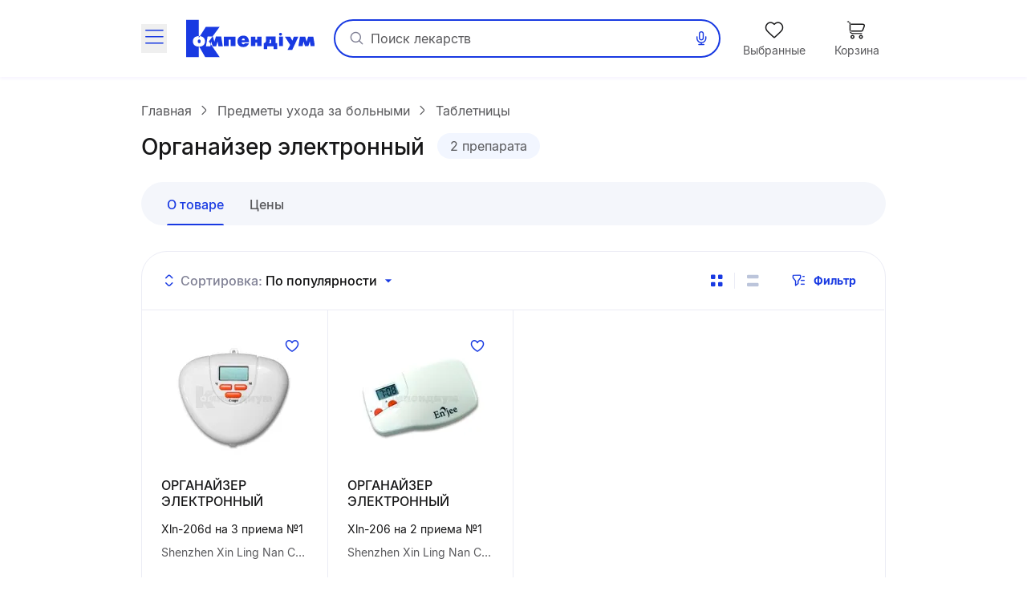

--- FILE ---
content_type: text/html;charset=utf-8
request_url: https://compendium.com.ua/med/300628/organajzer-elektronnyj/
body_size: 43170
content:
<!DOCTYPE html><html  lang="ru" style="--sticky-tab-height: 72px" data-capo=""><head><meta charset="utf-8">
<meta name="viewport" content="width=device-width, initial-scale=1.0, maximum-scale=5.0, viewport-fit=cover">
<title>Органайзер электронный: инструкция, цены, аналоги, как принимать — все про препарат | Compendium</title>
<style> </style>
<style>@font-face{font-display:block;font-family:icomoon;font-style:normal;font-weight:400;src:url(/fonts/icomoon/icomoon.eot?e32yig);src:url(/fonts/icomoon/icomoon.eot?e32yig#iefix) format("embedded-opentype"),url(/fonts/icomoon/icomoon.woff2?e32yig) format("woff2"),url(/fonts/icomoon/icomoon.ttf?e32yig) format("truetype"),url(/fonts/icomoon/icomoon.woff?e32yig) format("woff"),url(/fonts/icomoon/icomoon.svg?e32yig#icomoon) format("svg")}[class*=" icon-"],[class^=icon-]{font-family:icomoon!important;speak:never;font-style:normal;font-variant:normal;font-weight:400;line-height:1;text-transform:none;-webkit-font-smoothing:antialiased;-moz-osx-font-smoothing:grayscale}.icon-link:before{content:"\e965"}.icon-prescriptions:before{content:"\e962"}.icon-pill:before{content:"\e963"}.icon-book:before{content:"\e964"}.icon-cart-map:before{content:"\e961"}.icon-message:before{content:"\e960"}.icon-wifi:before{content:"\e95e"}.icon-wifi-slash:before{content:"\e95f"}.icon-cart-thin:before{content:"\e95d"}.icon-wavy-help:before{color:#808195;content:"\e95a"}.icon-exit:before{content:"\e95c"}.icon-cart-1:before{content:"\e95b"}.icon-world:before{content:"\e956"}.icon-arrow-left-up:before{content:"\e959"}.icon-google-play:before{content:"\e957"}.icon-apple:before{content:"\e958"}.icon-checkmark-circle:before{content:"\e955"}.icon-expand-content:before{content:"\e954"}.icon-tag:before{content:"\e953"}.icon-folder-doc:before{content:"\e952"}.icon-minus-in-circle:before{content:"\e94e"}.icon-plus-in-circle:before{content:"\e94f"}.icon-default-image:before{content:"\e951"}.icon-grade:before{content:"\e950"}.icon-down-rigth-arrow:before{content:"\e94d"}.icon-edit:before{content:"\e93e"}.icon-menu-tb-28:before{content:"\e93f"}.icon-order-28:before{content:"\e940"}.icon-eye-28:before{content:"\e941"}.icon-catalog-28:before{content:"\e942"}.icon-menu-28:before{content:"\e943"}.icon-catalog-icon-28:before{content:"\e944"}.icon-heart-28:before{content:"\e945"}.icon-cart-28:before{content:"\e946"}.icon-home-28:before{content:"\e947"}.icon-menu-tb-32:before{content:"\e948"}.icon-fold-32:before{content:"\e949"}.icon-calc-32:before{content:"\e94a"}.icon-lib-32:before{content:"\e94b"}.icon-calendar-32:before{content:"\e94c"}.icon-like-fill:before{content:"\e925"}.icon-heart-fill:before{content:"\e924"}.icon-arrow-for-dropdown:before{content:"\e900"}.icon-arrow-back:before{content:"\e901"}.icon-arrow-down:before{content:"\e902"}.icon-arrow-next:before{content:"\e903"}.icon-arrow-sm-left:before{content:"\e904"}.icon-arrow-sm-right:before{content:"\e905"}.icon-arrow-up:before{content:"\e906"}.icon-atc-categories:before{content:"\e907"}.icon-bag-shopping:before{content:"\e908"}.icon-basic-sent:before{content:"\e909"}.icon-bookmark:before{content:"\e90a"}.icon-calendar:before{content:"\e90b"}.icon-cart:before{content:"\e90c"}.icon-catalog-icon:before{content:"\e90d"}.icon-catalog-icon2:before{content:"\e90e"}.icon-category:before{content:"\e90f"}.icon-close:before{content:"\e910"}.icon-coins:before{content:"\e911"}.icon-coins2:before{content:"\e912"}.icon-delete:before{content:"\e913"}.icon-doctor:before{content:"\e914"}.icon-eye:before{content:"\e915"}.icon-eye-slash:before{content:"\e916"}.icon-facebook:before{content:"\e917"}.icon-facebook2:before{content:"\e918"}.icon-filter:before{content:"\e919"}.icon-geolocation:before{content:"\e91a"}.icon-heart:before{content:"\e91b"}.icon-home:before{content:"\e91c"}.icon-info:before{content:"\e91d"}.icon-language2:before{content:"\e91e"}.icon-like:before{content:"\e91f"}.icon-list-filled:before{content:"\e920"}.icon-list2:before{content:"\e921"}.icon-location:before{content:"\e922"}.icon-location-filled:before{content:"\e923"}.icon-mail:before{content:"\e926"}.icon-map-location:before{content:"\e927"}.icon-map-pin:before{content:"\e928"}.icon-menu_new:before{content:"\e929"}.icon-microphone:before{content:"\e92a"}.icon-minus:before{content:"\e92b"}.icon-more:before{content:"\e92c"}.icon-order:before{content:"\e92d"}.icon-order2:before{content:"\e92e"}.icon-pharmacy:before{content:"\e92f"}.icon-phone:before{content:"\e930"}.icon-plus:before{content:"\e931"}.icon-route:before{content:"\e932"}.icon-search:before{content:"\e933"}.icon-share:before{content:"\e934"}.icon-sorting:before{content:"\e935"}.icon-speak:before{content:"\e936"}.icon-speaker:before{content:"\e937"}.icon-squares-filled:before{content:"\e938"}.icon-tick:before{content:"\e939"}.icon-tick-in-circle:before{content:"\e93a"}.icon-time-success:before{content:"\e93b"}.icon-user2:before{content:"\e93c"}.icon-wallet:before{content:"\e93d"}@font-face{font-display:swap;font-family:Inter;font-style:normal;font-weight:700;src:url(/fonts/inter/Inter-Bold.eot);src:url(/fonts/inter/Inter-Bold.eot?#iefix) format("embedded-opentype"),url(/fonts/inter/Inter-Bold.woff2) format("woff2"),url(/fonts/inter/Inter-Bold.woff) format("woff"),url(/fonts/inter/Inter-Bold.ttf) format("truetype")}@font-face{font-display:swap;font-family:Inter;font-style:normal;font-weight:400;src:url(/fonts/inter/Inter-Regular.eot);src:url(/fonts/inter/Inter-Regular.eot?#iefix) format("embedded-opentype"),url(/fonts/inter/Inter-Regular.woff2) format("woff2"),url(/fonts/inter/Inter-Regular.woff) format("woff"),url(/fonts/inter/Inter-Regular.ttf) format("truetype")}@font-face{font-display:swap;font-family:Inter;font-style:normal;font-weight:500;src:url(/fonts/inter/Inter-Medium.eot);src:url(/fonts/inter/Inter-Medium.eot?#iefix) format("embedded-opentype"),url(/fonts/inter/Inter-Medium.woff2) format("woff2"),url(/fonts/inter/Inter-Medium.woff) format("woff"),url(/fonts/inter/Inter-Medium.ttf) format("truetype")}*,:after,:before{--tw-border-spacing-x:0;--tw-border-spacing-y:0;--tw-translate-x:0;--tw-translate-y:0;--tw-rotate:0;--tw-skew-x:0;--tw-skew-y:0;--tw-scale-x:1;--tw-scale-y:1;--tw-pan-x: ;--tw-pan-y: ;--tw-pinch-zoom: ;--tw-scroll-snap-strictness:proximity;--tw-gradient-from-position: ;--tw-gradient-via-position: ;--tw-gradient-to-position: ;--tw-ordinal: ;--tw-slashed-zero: ;--tw-numeric-figure: ;--tw-numeric-spacing: ;--tw-numeric-fraction: ;--tw-ring-inset: ;--tw-ring-offset-width:0px;--tw-ring-offset-color:#fff;--tw-ring-color:rgba(59,130,246,.5);--tw-ring-offset-shadow:0 0 #0000;--tw-ring-shadow:0 0 #0000;--tw-shadow:0 0 #0000;--tw-shadow-colored:0 0 #0000;--tw-blur: ;--tw-brightness: ;--tw-contrast: ;--tw-grayscale: ;--tw-hue-rotate: ;--tw-invert: ;--tw-saturate: ;--tw-sepia: ;--tw-drop-shadow: ;--tw-backdrop-blur: ;--tw-backdrop-brightness: ;--tw-backdrop-contrast: ;--tw-backdrop-grayscale: ;--tw-backdrop-hue-rotate: ;--tw-backdrop-invert: ;--tw-backdrop-opacity: ;--tw-backdrop-saturate: ;--tw-backdrop-sepia: ;--tw-contain-size: ;--tw-contain-layout: ;--tw-contain-paint: ;--tw-contain-style: }::backdrop{--tw-border-spacing-x:0;--tw-border-spacing-y:0;--tw-translate-x:0;--tw-translate-y:0;--tw-rotate:0;--tw-skew-x:0;--tw-skew-y:0;--tw-scale-x:1;--tw-scale-y:1;--tw-pan-x: ;--tw-pan-y: ;--tw-pinch-zoom: ;--tw-scroll-snap-strictness:proximity;--tw-gradient-from-position: ;--tw-gradient-via-position: ;--tw-gradient-to-position: ;--tw-ordinal: ;--tw-slashed-zero: ;--tw-numeric-figure: ;--tw-numeric-spacing: ;--tw-numeric-fraction: ;--tw-ring-inset: ;--tw-ring-offset-width:0px;--tw-ring-offset-color:#fff;--tw-ring-color:rgba(59,130,246,.5);--tw-ring-offset-shadow:0 0 #0000;--tw-ring-shadow:0 0 #0000;--tw-shadow:0 0 #0000;--tw-shadow-colored:0 0 #0000;--tw-blur: ;--tw-brightness: ;--tw-contrast: ;--tw-grayscale: ;--tw-hue-rotate: ;--tw-invert: ;--tw-saturate: ;--tw-sepia: ;--tw-drop-shadow: ;--tw-backdrop-blur: ;--tw-backdrop-brightness: ;--tw-backdrop-contrast: ;--tw-backdrop-grayscale: ;--tw-backdrop-hue-rotate: ;--tw-backdrop-invert: ;--tw-backdrop-opacity: ;--tw-backdrop-saturate: ;--tw-backdrop-sepia: ;--tw-contain-size: ;--tw-contain-layout: ;--tw-contain-paint: ;--tw-contain-style: }

/*! tailwindcss v3.4.16 | MIT License | https://tailwindcss.com*/*,:after,:before{border:0 solid #e5e7eb;box-sizing:border-box}:after,:before{--tw-content:""}:host,html{line-height:1.5;-webkit-text-size-adjust:100%;font-family:Inter,ui-sans-serif,system-ui,sans-serif,Apple Color Emoji,Segoe UI Emoji,Segoe UI Symbol,Noto Color Emoji;font-feature-settings:normal;font-variation-settings:normal;-moz-tab-size:4;-o-tab-size:4;tab-size:4;-webkit-tap-highlight-color:transparent}body{line-height:inherit;margin:0}hr{border-top-width:1px;color:inherit;height:0}abbr:where([title]){-webkit-text-decoration:underline dotted;text-decoration:underline dotted}h1,h2,h3,h4,h5,h6{font-size:inherit;font-weight:inherit}a{color:inherit;text-decoration:inherit}b,strong{font-weight:bolder}code,kbd,pre,samp{font-family:ui-monospace,SFMono-Regular,Menlo,Monaco,Consolas,Liberation Mono,Courier New,monospace;font-feature-settings:normal;font-size:1em;font-variation-settings:normal}small{font-size:80%}sub,sup{font-size:75%;line-height:0;position:relative;vertical-align:baseline}sub{bottom:-.25em}sup{top:-.5em}table{border-collapse:collapse;border-color:inherit;text-indent:0}button,input,optgroup,select,textarea{color:inherit;font-family:inherit;font-feature-settings:inherit;font-size:100%;font-variation-settings:inherit;font-weight:inherit;letter-spacing:inherit;line-height:inherit;margin:0;padding:0}button,select{text-transform:none}button,input:where([type=button]),input:where([type=reset]),input:where([type=submit]){-webkit-appearance:button;background-color:transparent;background-image:none}:-moz-focusring{outline:auto}:-moz-ui-invalid{box-shadow:none}progress{vertical-align:baseline}::-webkit-inner-spin-button,::-webkit-outer-spin-button{height:auto}[type=search]{-webkit-appearance:textfield;outline-offset:-2px}::-webkit-search-decoration{-webkit-appearance:none}::-webkit-file-upload-button{-webkit-appearance:button;font:inherit}summary{display:list-item}blockquote,dd,dl,figure,h1,h2,h3,h4,h5,h6,hr,p,pre{margin:0}fieldset{margin:0}fieldset,legend{padding:0}menu,ol,ul{list-style:none;margin:0;padding:0}dialog{padding:0}textarea{resize:vertical}input::-moz-placeholder,textarea::-moz-placeholder{color:#9ca3af;opacity:1}input::placeholder,textarea::placeholder{color:#9ca3af;opacity:1}[role=button],button{cursor:pointer}:disabled{cursor:default}audio,canvas,embed,iframe,img,object,svg,video{display:block;vertical-align:middle}img,video{height:auto;max-width:100%}[hidden]:where(:not([hidden=until-found])){display:none}.container{margin-left:auto;margin-right:auto;padding-left:20px;padding-right:20px;width:100%}@media (min-width:640px){.container{max-width:640px}}@media (min-width:712px){.container{max-width:712px}}@media (min-width:968px){.container{max-width:968px}}@media (min-width:1328px){.container{max-width:1328px}}.blue-gradient{background-image:linear-gradient(19.94deg,#1b3be3 14.18%,#4d49ff 87.73%)}.light-blue-gradient{background-image:linear-gradient(180deg,#f9ffff,#f2f3ff)}.light-purple-gradient{background-image:linear-gradient(180deg,#edfefd,#e2e3ff 96.43%)}.yellow-gradient{background-image:linear-gradient(180deg,#ffffe9,#feffb6)}.gray-gradient{background-image:linear-gradient(180deg,#f9f9fb,#f0f6f8 99.18%)}.header-shadow{box-shadow:0 2px 4px 0 #4b0cff0d}.navigation-menu-shadow{box-shadow:0 -2px 8px 0 #0000000f}.toast-shadow{box-shadow:0 8px 32px 0 #0000b21a;}.accent-shadow{box-shadow:0 3px 8px 0 #03091a0d}.price-list-container{padding-left:1.25rem;padding-right:1.25rem}@media (min-width:712px){.price-list-container{padding-left:1.5rem;padding-right:1.5rem}}.pointer-events-none{pointer-events:none}.pointer-events-auto{pointer-events:auto}.visible{visibility:visible}.invisible{visibility:hidden}.collapse{visibility:collapse}.\!static{position:static!important}.static{position:static}.fixed{position:fixed}.absolute{position:absolute}.relative{position:relative}.sticky{position:sticky}.inset-0{inset:0}.inset-x-5{left:1.25rem;right:1.25rem}.\!bottom-0{bottom:0!important}.-left-1{left:-.25rem}.-left-2{left:-.5rem}.-right-2{right:-.5rem}.-top-2{top:-.5rem}.-top-\[11px\]{top:-11px}.-top-\[13px\]{top:-13px}.bottom-0{bottom:0}.bottom-1\/2{bottom:50%}.bottom-12{bottom:3rem}.bottom-4{bottom:1rem}.bottom-6{bottom:1.5rem}.bottom-\[-1px\]{bottom:-1px}.bottom-\[1px\]{bottom:1px}.bottom-\[62px\]{bottom:62px}.bottom-full{bottom:100%}.left-0{left:0}.left-1\/2{left:50%}.left-2{left:.5rem}.left-3{left:.75rem}.left-3\/4{left:75%}.left-4{left:1rem}.left-5{left:1.25rem}.left-\[100\%\]{left:100%}.left-\[1px\]{left:1px}.left-\[20px\]{left:20px}.left-\[31px\]{left:31px}.left-\[63\%\]{left:63%}.left-\[var\(14px\)\]{left:var(14px)}.left-auto{left:auto}.right-0{right:0}.right-1{right:.25rem}.right-11{right:2.75rem}.right-2{right:.5rem}.right-3{right:.75rem}.right-4{right:1rem}.right-\[22px\]{right:22px}.right-\[2px\]{right:2px}.right-\[3px\]{right:3px}.right-\[42px\]{right:42px}.right-\[6px\]{right:6px}.top-0{top:0}.top-1{top:.25rem}.top-1\/2{top:50%}.top-3{top:.75rem}.top-4{top:1rem}.top-6{top:1.5rem}.top-\[--full-header-height\]{top:var(--full-header-height)}.top-\[-5px\]{top:-5px}.top-\[100\%\]{top:100%}.top-\[1px\]{top:1px}.top-\[30\%\]{top:30%}.top-\[60px\]{top:60px}.top-\[64px\]{top:64px}.top-\[6px\]{top:6px}.top-\[calc\(var\(--full-header-height\)-1rem\)\]{top:calc(var(--full-header-height) - 1rem)}.top-\[calc\(var\(--full-sticky-height\)\+1rem\)\]{top:calc(var(--full-sticky-height) + 1rem)}.top-\[calc\(var\(--header-height\)\+1rem\)\]{top:calc(var(--header-height) + 1rem)}.top-\[calc\(var\(--header-height\)\+50px\)\]{top:calc(var(--header-height) + 50px)}.top-\[calc\(var\(--header-height\)-1rem\)\]{top:calc(var(--header-height) - 1rem)}.top-\[var\(--full-header-height\)\]{top:var(--full-header-height)}.top-full{top:100%}.\!z-30{z-index:30!important}.\!z-\[9\]{z-index:9!important}.-z-10{z-index:-10}.-z-\[1\]{z-index:-1}.z-10{z-index:10}.z-20{z-index:20}.z-50{z-index:50}.z-\[0\]{z-index:0}.z-\[1000\]{z-index:1000}.z-\[100\]{z-index:100}.z-\[101\]{z-index:101}.z-\[109\]{z-index:109}.z-\[110\]{z-index:110}.z-\[1110\]{z-index:1110}.z-\[1111\]{z-index:1111}.z-\[111\]{z-index:111}.z-\[1\]{z-index:1}.z-\[21\]{z-index:21}.z-\[401\]{z-index:401}.z-\[888\]{z-index:888}.z-\[999\]{z-index:999}.z-\[99\]{z-index:99}.order-1{order:1}.float-right{float:right}.clear-both{clear:both}.\!m-0{margin:0!important}.m-0{margin:0}.\!mx-0{margin-left:0!important;margin-right:0!important}.\!mx-1{margin-left:.25rem!important;margin-right:.25rem!important}.\!my-9{margin-bottom:2.25rem!important;margin-top:2.25rem!important}.-mx-1\.5{margin-left:-.375rem;margin-right:-.375rem}.-mx-3{margin-left:-.75rem;margin-right:-.75rem}.-mx-4{margin-left:-1rem;margin-right:-1rem}.-mx-5{margin-left:-1.25rem;margin-right:-1.25rem}.-mx-\[5px\]{margin-left:-5px;margin-right:-5px}.mx-0{margin-left:0;margin-right:0}.mx-1{margin-left:.25rem;margin-right:.25rem}.mx-12{margin-left:3rem;margin-right:3rem}.mx-2{margin-left:.5rem;margin-right:.5rem}.mx-3{margin-left:.75rem;margin-right:.75rem}.mx-4{margin-left:1rem;margin-right:1rem}.mx-5{margin-left:1.25rem;margin-right:1.25rem}.mx-\[2px\]{margin-left:2px;margin-right:2px}.mx-auto{margin-left:auto;margin-right:auto}.my-10{margin-bottom:2.5rem;margin-top:2.5rem}.my-2{margin-bottom:.5rem;margin-top:.5rem}.my-3{margin-bottom:.75rem;margin-top:.75rem}.my-4{margin-bottom:1rem;margin-top:1rem}.my-5{margin-bottom:1.25rem;margin-top:1.25rem}.my-6{margin-bottom:1.5rem;margin-top:1.5rem}.my-8{margin-bottom:2rem;margin-top:2rem}.my-9{margin-bottom:2.25rem;margin-top:2.25rem}.my-\[10px\]{margin-bottom:10px;margin-top:10px}.my-\[24px\]{margin-bottom:24px;margin-top:24px}.\!mb-0{margin-bottom:0!important}.\!mb-6{margin-bottom:1.5rem!important}.\!ml-0{margin-left:0!important}.\!mr-0{margin-right:0!important}.\!mt-0{margin-top:0!important}.\!mt-6{margin-top:1.5rem!important}.-mb-1{margin-bottom:-.25rem}.-mb-\[1px\]{margin-bottom:-1px}.-mb-\[calc\(var\(--header-height\)\)\]{margin-bottom:calc(var(--header-height)*-1)}.-ml-12{margin-left:-3rem}.-ml-3{margin-left:-.75rem}.-ml-5{margin-left:-1.25rem}.-mr-2{margin-right:-.5rem}.-mr-4{margin-right:-1rem}.-mr-5{margin-right:-1.25rem}.-mr-\[1px\]{margin-right:-1px}.-mr-\[4px\]{margin-right:-4px}.-mt-1{margin-top:-.25rem}.-mt-6{margin-top:-1.5rem}.-mt-\[1px\]{margin-top:-1px}.mb-0{margin-bottom:0}.mb-1{margin-bottom:.25rem}.mb-1\.5{margin-bottom:.375rem}.mb-10{margin-bottom:2.5rem}.mb-12{margin-bottom:3rem}.mb-2{margin-bottom:.5rem}.mb-3{margin-bottom:.75rem}.mb-4{margin-bottom:1rem}.mb-5{margin-bottom:1.25rem}.mb-6{margin-bottom:1.5rem}.mb-7{margin-bottom:1.75rem}.mb-8{margin-bottom:2rem}.mb-9{margin-bottom:2.25rem}.mb-\[-1px\]{margin-bottom:-1px}.mb-\[18px\]{margin-bottom:18px}.mb-\[2px\]{margin-bottom:2px}.mb-\[32px\]{margin-bottom:32px}.mb-\[40px\]{margin-bottom:40px}.mb-\[42px\]{margin-bottom:42px}.mb-\[44px\]{margin-bottom:44px}.mb-\[54px\]{margin-bottom:54px}.mb-\[5px\]{margin-bottom:5px}.mb-\[63px\]{margin-bottom:63px}.ml-0{margin-left:0}.ml-1{margin-left:.25rem}.ml-12{margin-left:3rem}.ml-2{margin-left:.5rem}.ml-3{margin-left:.75rem}.ml-4{margin-left:1rem}.ml-5{margin-left:1.25rem}.ml-6{margin-left:1.5rem}.ml-9{margin-left:2.25rem}.ml-\[-1px\]{margin-left:-1px}.ml-\[-4px\]{margin-left:-4px}.ml-\[10px\]{margin-left:10px}.ml-\[2px\]{margin-left:2px}.ml-\[50px\]{margin-left:50px}.ml-\[6px\]{margin-left:6px}.ml-\[var\(--aside-sticky-nav-space\)\]{margin-left:var(--aside-sticky-nav-space)}.ml-auto{margin-left:auto}.mr-0{margin-right:0}.mr-1{margin-right:.25rem}.mr-1\.5{margin-right:.375rem}.mr-10{margin-right:2.5rem}.mr-2{margin-right:.5rem}.mr-3{margin-right:.75rem}.mr-4{margin-right:1rem}.mr-5{margin-right:1.25rem}.mr-6{margin-right:1.5rem}.mr-9{margin-right:2.25rem}.mr-\[10px\]{margin-right:10px}.mr-\[2px\]{margin-right:2px}.mr-\[48px\]{margin-right:48px}.mr-\[6px\]{margin-right:6px}.mr-auto{margin-right:auto}.mt-0{margin-top:0}.mt-1{margin-top:.25rem}.mt-10{margin-top:2.5rem}.mt-12{margin-top:3rem}.mt-2{margin-top:.5rem}.mt-2\.5{margin-top:.625rem}.mt-3{margin-top:.75rem}.mt-4{margin-top:1rem}.mt-5{margin-top:1.25rem}.mt-6{margin-top:1.5rem}.mt-8{margin-top:2rem}.mt-9{margin-top:2.25rem}.mt-\[-1px\]{margin-top:-1px}.mt-\[-2px\]{margin-top:-2px}.mt-\[-4px\]{margin-top:-4px}.mt-\[10px\]{margin-top:10px}.mt-\[18px\]{margin-top:18px}.mt-\[20px\]{margin-top:20px}.mt-\[2px\]{margin-top:2px}.mt-\[48px\]{margin-top:48px}.mt-\[6px\]{margin-top:6px}.mt-auto{margin-top:auto}.\!line-clamp-1{display:-webkit-box!important;overflow:hidden!important;-webkit-box-orient:vertical!important;-webkit-line-clamp:1!important}.line-clamp-1{-webkit-line-clamp:1}.line-clamp-1,.line-clamp-2{display:-webkit-box;overflow:hidden;-webkit-box-orient:vertical}.line-clamp-2{-webkit-line-clamp:2}.line-clamp-3{-webkit-line-clamp:3}.line-clamp-3,.line-clamp-4{display:-webkit-box;overflow:hidden;-webkit-box-orient:vertical}.line-clamp-4{-webkit-line-clamp:4}.line-clamp-6{display:-webkit-box;overflow:hidden;-webkit-box-orient:vertical;-webkit-line-clamp:6}.\!block{display:block!important}.block{display:block}.inline-block{display:inline-block}.inline{display:inline}.flex{display:flex}.\!inline-flex{display:inline-flex!important}.inline-flex{display:inline-flex}.table{display:table}.grid{display:grid}.\!hidden{display:none!important}.hidden{display:none}.aspect-video{aspect-ratio:16/9}.\!h-\[42px\]{height:42px!important}.\!h-\[65px\]{height:65px!important}.\!h-auto{height:auto!important}.h-0\.5{height:.125rem}.h-1{height:.25rem}.h-10{height:2.5rem}.h-11{height:2.75rem}.h-12{height:3rem}.h-14{height:3.5rem}.h-16{height:4rem}.h-2{height:.5rem}.h-20{height:5rem}.h-3{height:.75rem}.h-4{height:1rem}.h-5{height:1.25rem}.h-6{height:1.5rem}.h-7{height:1.75rem}.h-8{height:2rem}.h-\[100px\]{height:100px}.h-\[112px\]{height:112px}.h-\[11px\]{height:11px}.h-\[132px\]{height:132px}.h-\[146px\]{height:146px}.h-\[150px\]{height:150px}.h-\[160px\]{height:160px}.h-\[180px\]{height:180px}.h-\[200px\]{height:200px}.h-\[200vh\]{height:200vh}.h-\[214px\]{height:214px}.h-\[25px\]{height:25px}.h-\[260px\]{height:260px}.h-\[26px\]{height:26px}.h-\[27px\]{height:27px}.h-\[280px\]{height:280px}.h-\[29px\]{height:29px}.h-\[2px\]{height:2px}.h-\[31px\]{height:31px}.h-\[32px\]{height:32px}.h-\[35px\]{height:35px}.h-\[39px\]{height:39px}.h-\[40px\]{height:40px}.h-\[42px\]{height:42px}.h-\[44px\]{height:44px}.h-\[45px\]{height:45px}.h-\[48px\]{height:48px}.h-\[52px\]{height:52px}.h-\[54px\]{height:54px}.h-\[56px\]{height:56px}.h-\[60px\]{height:60px}.h-\[64px\]{height:64px}.h-\[68px\]{height:68px}.h-\[6px\]{height:6px}.h-\[74px\]{height:74px}.h-\[80\%\]{height:80%}.h-\[96px\]{height:96px}.h-\[calc\(100\%\+1rem\)\]{height:calc(100% + 1rem)}.h-\[calc\(100dvh-64px\)\]{height:calc(100dvh - 64px)}.h-\[calc\(100dvh-64px-var\(--navigation-panel\)\)\]{height:calc(100dvh - 64px - var(--navigation-panel))}.h-\[calc\(100vh-1rem-var\(--full-header-height\)\)\]{height:calc(100vh - 1rem - var(--full-header-height))}.h-\[calc\(100vh-1rem-var\(--header-height\)\)\]{height:calc(100vh - 1rem - var(--header-height))}.h-\[calc\(100vh-64px\)\]{height:calc(100vh - 64px)}.h-\[calc\(100vh-64px-var\(--navigation-panel\)\)\]{height:calc(100vh - 64px - var(--navigation-panel))}.h-\[calc\(100vh-var\(--full-header-height\)\)\]{height:calc(100vh - var(--full-header-height))}.h-\[calc\(100vh-var\(--navigation-panel\)-var\(--header-height\)\)\]{height:calc(100vh - var(--navigation-panel) - var(--header-height))}.h-\[calc\(theme\(height\.screen-dvh\)-56px\)\]{height:calc(100dvh - 56px)}.h-\[var\(--sticky-tab-height\)\]{height:var(--sticky-tab-height)}.h-\[var\(--top-header-height\)\]{height:var(--top-header-height)}.h-auto{height:auto}.h-fit{height:-moz-fit-content;height:fit-content}.h-full{height:100%}.h-screen{height:100vh}.max-h-\[100dvh\]{max-height:100dvh}.max-h-\[1080px\]{max-height:1080px}.max-h-\[120px\]{max-height:120px}.max-h-\[140px\]{max-height:140px}.max-h-\[168px\]{max-height:168px}.max-h-\[236px\]{max-height:236px}.max-h-\[32px\]{max-height:32px}.max-h-\[330px\]{max-height:330px}.max-h-\[350px\]{max-height:350px}.max-h-\[442px\]{max-height:442px}.max-h-\[524px\]{max-height:524px}.max-h-\[870px\]{max-height:870px}.max-h-\[90px\]{max-height:90px}.max-h-\[calc\(100vh-64px-var\(--navigation-panel\)\)\]{max-height:calc(100vh - 64px - var(--navigation-panel))}.max-h-\[calc\(100vh-var\(--full-header-height\)-16px\)\]{max-height:calc(100vh - var(--full-header-height) - 16px)}.max-h-\[calc\(100vh-var\(--full-header-height\)-48px\)\]{max-height:calc(100vh - var(--full-header-height) - 48px)}.max-h-\[calc\(100vh-var\(--full-sticky-height\)-3rem\)\]{max-height:calc(100vh - var(--full-sticky-height) - 3rem)}.max-h-\[calc\(100vh-var\(--header-height\)\+100px\)\]{max-height:calc(100vh - var(--header-height) + 100px)}.max-h-\[calc\(100vh-var\(--header-height\)-3rem\)\]{max-height:calc(100vh - var(--header-height) - 3rem)}.max-h-screen{max-height:100vh}.min-h-0{min-height:0}.min-h-12{min-height:3rem}.min-h-14{min-height:3.5rem}.min-h-16{min-height:4rem}.min-h-\[100px\]{min-height:100px}.min-h-\[120px\]{min-height:120px}.min-h-\[168px\]{min-height:168px}.min-h-\[180px\]{min-height:180px}.min-h-\[18px\]{min-height:18px}.min-h-\[30px\]{min-height:30px}.min-h-\[320px\]{min-height:320px}.min-h-\[33px\]{min-height:33px}.min-h-\[42px\]{min-height:42px}.min-h-\[56px\]{min-height:56px}.min-h-\[64px\]{min-height:64px}.\!w-1\/2{width:50%!important}.\!w-\[145px\]{width:145px!important}.\!w-\[228px\]{width:228px!important}.\!w-\[465px\]{width:465px!important}.\!w-\[50\%\]{width:50%!important}.\!w-auto{width:auto!important}.\!w-fit{width:-moz-fit-content!important;width:fit-content!important}.\!w-full{width:100%!important}.w-0\.5{width:.125rem}.w-1{width:.25rem}.w-1\/2{width:50%}.w-1\/3{width:33.333333%}.w-10{width:2.5rem}.w-12{width:3rem}.w-14{width:3.5rem}.w-16{width:4rem}.w-2{width:.5rem}.w-20{width:5rem}.w-3{width:.75rem}.w-4{width:1rem}.w-5{width:1.25rem}.w-6{width:1.5rem}.w-7{width:1.75rem}.w-8{width:2rem}.w-80{width:20rem}.w-\[100px\]{width:100px}.w-\[100vw\]{width:100vw}.w-\[108px\]{width:108px}.w-\[113px\]{width:113px}.w-\[114px\]{width:114px}.w-\[11px\]{width:11px}.w-\[130px\]{width:130px}.w-\[132px\]{width:132px}.w-\[136px\]{width:136px}.w-\[142px\]{width:142px}.w-\[148px\]{width:148px}.w-\[150px\]{width:150px}.w-\[160px\]{width:160px}.w-\[180px\]{width:180px}.w-\[183px\]{width:183px}.w-\[18px\]{width:18px}.w-\[1px\]{width:1px}.w-\[210px\]{width:210px}.w-\[220px\]{width:220px}.w-\[232px\]{width:232px}.w-\[248px\]{width:248px}.w-\[256px\]{width:256px}.w-\[260px\]{width:260px}.w-\[26px\]{width:26px}.w-\[27px\]{width:27px}.w-\[280px\]{width:280px}.w-\[2px\]{width:2px}.w-\[30px\]{width:30px}.w-\[320px\]{width:320px}.w-\[322px\]{width:322px}.w-\[348px\]{width:348px}.w-\[378px\]{width:378px}.w-\[40px\]{width:40px}.w-\[420px\]{width:420px}.w-\[42px\]{width:42px}.w-\[44px\]{width:44px}.w-\[48px\]{width:48px}.w-\[54px\]{width:54px}.w-\[56px\]{width:56px}.w-\[60px\]{width:60px}.w-\[64px\]{width:64px}.w-\[68px\]{width:68px}.w-\[6px\]{width:6px}.w-\[90\%\]{width:90%}.w-\[96px\]{width:96px}.w-\[calc\(100\%\+8px\*2\)\]{width:calc(100% + 16px)}.w-\[calc\(100\%-\(14\%\*2\)\)\]{width:72%}.w-\[calc\(100\%-\(17\%\*2\)\)\]{width:66%}.w-\[calc\(100\%-14px\*2\)\]{width:calc(100% - 28px)}.w-auto{width:auto}.w-fit{width:-moz-fit-content;width:fit-content}.w-full{width:100%}.w-max{width:-moz-max-content;width:max-content}.w-screen{width:100vw}.min-w-0{min-width:0}.min-w-10{min-width:2.5rem}.min-w-14{min-width:3.5rem}.min-w-4{min-width:1rem}.min-w-5{min-width:1.25rem}.min-w-8{min-width:2rem}.min-w-\[100px\]{min-width:100px}.min-w-\[120px\]{min-width:120px}.min-w-\[136px\]{min-width:136px}.min-w-\[150px\]{min-width:150px}.min-w-\[160px\]{min-width:160px}.min-w-\[168px\]{min-width:168px}.min-w-\[180px\]{min-width:180px}.min-w-\[200px\]{min-width:200px}.min-w-\[330px\]{min-width:330px}.min-w-\[54px\]{min-width:54px}.min-w-\[64px\]{min-width:64px}.min-w-\[70px\]{min-width:70px}.min-w-\[var\(--aside-sticky-nav-width\)\]{min-width:var(--aside-sticky-nav-width)}.min-w-fit{min-width:-moz-fit-content;min-width:fit-content}.min-w-full{min-width:100%}.max-w-\[100wv\]{max-width:100wv}.max-w-\[1072px\]{max-width:1072px}.max-w-\[120px\]{max-width:120px}.max-w-\[140px\]{max-width:140px}.max-w-\[168px\]{max-width:168px}.max-w-\[240px\]{max-width:240px}.max-w-\[280px\]{max-width:280px}.max-w-\[320px\]{max-width:320px}.max-w-\[360px\]{max-width:360px}.max-w-\[400px\]{max-width:400px}.max-w-\[442px\]{max-width:442px}.max-w-\[500px\]{max-width:500px}.max-w-\[524px\]{max-width:524px}.max-w-\[75\%\]{max-width:75%}.max-w-\[calc\(100\%-44px\)\]{max-width:calc(100% - 44px)}.max-w-full{max-width:100%}.flex-1{flex:1 1 0%}.flex-none{flex:none}.flex-shrink-0{flex-shrink:0}.shrink{flex-shrink:1}.shrink-0{flex-shrink:0}.grow{flex-grow:1}.basis-0{flex-basis:0px}.origin-center{transform-origin:center}.-translate-x-1\/2{--tw-translate-x:-50%}.-translate-x-1\/2,.-translate-y-1\/2{transform:translate(var(--tw-translate-x),var(--tw-translate-y)) rotate(var(--tw-rotate)) skewX(var(--tw-skew-x)) skewY(var(--tw-skew-y)) scaleX(var(--tw-scale-x)) scaleY(var(--tw-scale-y))}.-translate-y-1\/2{--tw-translate-y:-50%}.-translate-y-\[45\%\]{--tw-translate-y:-45%}.-translate-y-\[45\%\],.-translate-y-\[calc\(100\%\+6px\)\]{transform:translate(var(--tw-translate-x),var(--tw-translate-y)) rotate(var(--tw-rotate)) skewX(var(--tw-skew-x)) skewY(var(--tw-skew-y)) scaleX(var(--tw-scale-x)) scaleY(var(--tw-scale-y))}.-translate-y-\[calc\(100\%\+6px\)\]{--tw-translate-y:calc(-100% + -6px)}.-translate-y-full{--tw-translate-y:-100%}.-translate-y-full,.translate-x-1{transform:translate(var(--tw-translate-x),var(--tw-translate-y)) rotate(var(--tw-rotate)) skewX(var(--tw-skew-x)) skewY(var(--tw-skew-y)) scaleX(var(--tw-scale-x)) scaleY(var(--tw-scale-y))}.translate-x-1{--tw-translate-x:0.25rem}.translate-x-1\/2{--tw-translate-x:50%}.translate-x-1\/2,.translate-x-\[45\%\]{transform:translate(var(--tw-translate-x),var(--tw-translate-y)) rotate(var(--tw-rotate)) skewX(var(--tw-skew-x)) skewY(var(--tw-skew-y)) scaleX(var(--tw-scale-x)) scaleY(var(--tw-scale-y))}.translate-x-\[45\%\]{--tw-translate-x:45%}.translate-y-0{--tw-translate-y:0px}.-rotate-90,.translate-y-0{transform:translate(var(--tw-translate-x),var(--tw-translate-y)) rotate(var(--tw-rotate)) skewX(var(--tw-skew-x)) skewY(var(--tw-skew-y)) scaleX(var(--tw-scale-x)) scaleY(var(--tw-scale-y))}.-rotate-90{--tw-rotate:-90deg}.rotate-180{--tw-rotate:180deg}.rotate-180,.transform{transform:translate(var(--tw-translate-x),var(--tw-translate-y)) rotate(var(--tw-rotate)) skewX(var(--tw-skew-x)) skewY(var(--tw-skew-y)) scaleX(var(--tw-scale-x)) scaleY(var(--tw-scale-y))}.\!cursor-auto{cursor:auto!important}.cursor-auto{cursor:auto}.cursor-not-allowed{cursor:not-allowed}.cursor-pointer{cursor:pointer}.select-none{-webkit-user-select:none;-moz-user-select:none;user-select:none}.resize{resize:both}.list-disc{list-style-type:disc}.grid-flow-col{grid-auto-flow:column}.grid-rows-2{grid-template-rows:repeat(2,minmax(0,1fr))}.flex-row{flex-direction:row}.flex-row-reverse{flex-direction:row-reverse}.flex-col{flex-direction:column}.flex-col-reverse{flex-direction:column-reverse}.flex-wrap{flex-wrap:wrap}.flex-nowrap{flex-wrap:nowrap}.items-start{align-items:flex-start}.items-end{align-items:flex-end}.items-center{align-items:center}.justify-start{justify-content:flex-start}.justify-end{justify-content:flex-end}.justify-center{justify-content:center}.justify-between{justify-content:space-between}.gap-2{gap:.5rem}.gap-2\.5{gap:.625rem}.gap-x-4{-moz-column-gap:1rem;column-gap:1rem}.gap-y-3{row-gap:.75rem}.gap-y-\[10px\]{row-gap:10px}.self-end{align-self:flex-end}.overflow-auto{overflow:auto}.overflow-hidden{overflow:hidden}.overflow-x-auto{overflow-x:auto}.overflow-y-auto{overflow-y:auto}.overflow-x-hidden{overflow-x:hidden}.whitespace-nowrap{white-space:nowrap}.text-nowrap{text-wrap:nowrap}.\!rounded-3xl{border-radius:1.5rem!important}.\!rounded-\[40px\]{border-radius:40px!important}.\!rounded-\[48px\]{border-radius:48px!important}.\!rounded-none{border-radius:0!important}.\!rounded-xl{border-radius:.75rem!important}.rounded{border-radius:.25rem}.rounded-2xl{border-radius:1rem}.rounded-3xl{border-radius:1.5rem}.rounded-4xl{border-radius:2rem}.rounded-\[10px\]{border-radius:10px}.rounded-\[12px\]{border-radius:12px}.rounded-\[16px\]{border-radius:16px}.rounded-\[18px\]{border-radius:18px}.rounded-\[20px\]{border-radius:20px}.rounded-\[24px\]{border-radius:24px}.rounded-\[26px\]{border-radius:26px}.rounded-\[28px\]{border-radius:28px}.rounded-\[30px\]{border-radius:30px}.rounded-\[32px\]{border-radius:32px}.rounded-\[40px\]{border-radius:40px}.rounded-\[6px\]{border-radius:6px}.rounded-full{border-radius:9999px}.rounded-lg{border-radius:.5rem}.rounded-xl{border-radius:.75rem}.rounded-b-\[32px\]{border-bottom-left-radius:32px;border-bottom-right-radius:32px}.rounded-b-none{border-bottom-left-radius:0;border-bottom-right-radius:0}.rounded-t-3xl{border-top-left-radius:1.5rem;border-top-right-radius:1.5rem}.rounded-t-\[28px\]{border-top-left-radius:28px;border-top-right-radius:28px}.rounded-t-\[32px\]{border-top-left-radius:32px;border-top-right-radius:32px}.rounded-t-lg{border-top-left-radius:.5rem;border-top-right-radius:.5rem}.\!border-0{border-width:0!important}.\!border-2{border-width:2px!important}.border{border-width:1px}.border-0{border-width:0}.border-2{border-width:2px}.border-4{border-width:4px}.border-\[1px\]{border-width:1px}.border-\[2px\]{border-width:2px}.border-\[3px\]{border-width:3px}.border-\[4px\]{border-width:4px}.border-x{border-left-width:1px;border-right-width:1px}.border-y{border-top-width:1px}.border-b,.border-b-\[1px\],.border-y{border-bottom-width:1px}.border-b-\[6px\]{border-bottom-width:6px}.border-l{border-left-width:1px}.border-l-0{border-left-width:0}.border-r{border-right-width:1px}.border-t{border-top-width:1px}.border-t-0{border-top-width:0}.border-t-\[6px\]{border-top-width:6px}.border-dashed{border-style:dashed}.\!border-none{border-style:none!important}.border-none{border-style:none}.\!border-main-blue{--tw-border-opacity:1!important;border-color:rgb(25 58 226/var(--tw-border-opacity,1))!important}.border-\[\#D3DFE1\]{--tw-border-opacity:1;border-color:rgb(211 223 225/var(--tw-border-opacity,1))}.border-\[\#D4D8E1\]{--tw-border-opacity:1;border-color:rgb(212 216 225/var(--tw-border-opacity,1))}.border-\[\#E8ECF5\]{--tw-border-opacity:1;border-color:rgb(232 236 245/var(--tw-border-opacity,1))}.border-accent-bg{--tw-border-opacity:1;border-color:rgb(253 251 208/var(--tw-border-opacity,1))}.border-bg-primary{--tw-border-opacity:1;border-color:rgb(242 246 255/var(--tw-border-opacity,1))}.border-light-blue{--tw-border-opacity:1;border-color:rgb(241 253 255/var(--tw-border-opacity,1))}.border-light-gray{--tw-border-opacity:1;border-color:rgb(188 197 219/var(--tw-border-opacity,1))}.border-light-green{--tw-border-opacity:1;border-color:rgb(229 255 234/var(--tw-border-opacity,1))}.border-main-accent{--tw-border-opacity:1;border-color:rgb(255 103 31/var(--tw-border-opacity,1))}.border-main-blue{--tw-border-opacity:1;border-color:rgb(25 58 226/var(--tw-border-opacity,1))}.border-main-gray{--tw-border-opacity:1;border-color:rgb(128 129 149/var(--tw-border-opacity,1))}.border-main-red{--tw-border-opacity:1;border-color:rgb(214 39 39/var(--tw-border-opacity,1))}.border-main-stroke,.border-main-white{--tw-border-opacity:1;border-color:rgb(235 236 245/var(--tw-border-opacity,1))}.border-success{--tw-border-opacity:1;border-color:rgb(81 187 50/var(--tw-border-opacity,1))}.border-transparent{border-color:transparent}.border-white{--tw-border-opacity:1;border-color:rgb(255 255 255/var(--tw-border-opacity,1))}.\!bg-main-red{--tw-bg-opacity:1!important;background-color:rgb(214 39 39/var(--tw-bg-opacity,1))!important}.bg-\[\#0052F6\]{--tw-bg-opacity:1;background-color:rgb(0 82 246/var(--tw-bg-opacity,1))}.bg-\[\#D3DFE1\]{--tw-bg-opacity:1;background-color:rgb(211 223 225/var(--tw-bg-opacity,1))}.bg-\[\#D4D8E1\]{--tw-bg-opacity:1;background-color:rgb(212 216 225/var(--tw-bg-opacity,1))}.bg-\[\#D9D9D9\]{--tw-bg-opacity:1;background-color:rgb(217 217 217/var(--tw-bg-opacity,1))}.bg-\[\#E8ECF5\]{--tw-bg-opacity:1;background-color:rgb(232 236 245/var(--tw-bg-opacity,1))}.bg-\[\#ddd\]{--tw-bg-opacity:1;background-color:rgb(221 221 221/var(--tw-bg-opacity,1))}.bg-\[\#e5ffe9\]{--tw-bg-opacity:1;background-color:rgb(229 255 233/var(--tw-bg-opacity,1))}.bg-accent-bg{--tw-bg-opacity:1;background-color:rgb(253 251 208/var(--tw-bg-opacity,1))}.bg-accent-shadow-bg{--tw-bg-opacity:1;background-color:rgb(233 231 188/var(--tw-bg-opacity,1))}.bg-bg-primary{--tw-bg-opacity:1;background-color:rgb(242 246 255/var(--tw-bg-opacity,1))}.bg-bg2{--tw-bg-opacity:1;background-color:rgb(244 246 251/var(--tw-bg-opacity,1))}.bg-black{--tw-bg-opacity:1;background-color:rgb(0 0 0/var(--tw-bg-opacity,1))}.bg-blue-500{--tw-bg-opacity:1;background-color:rgb(59 130 246/var(--tw-bg-opacity,1))}.bg-danger{--tw-bg-opacity:1;background-color:rgb(189 48 40/var(--tw-bg-opacity,1))}.bg-light-blue{--tw-bg-opacity:1;background-color:rgb(241 253 255/var(--tw-bg-opacity,1))}.bg-light-blue-shadow-bg{--tw-bg-opacity:1;background-color:rgb(231 243 245/var(--tw-bg-opacity,1))}.bg-light-gray{--tw-bg-opacity:1;background-color:rgb(188 197 219/var(--tw-bg-opacity,1))}.bg-light-green{--tw-bg-opacity:1;background-color:rgb(229 255 234/var(--tw-bg-opacity,1))}.bg-light-red{--tw-bg-opacity:1;background-color:rgb(255 240 240/var(--tw-bg-opacity,1))}.bg-light-shadow-red{--tw-bg-opacity:1;background-color:rgb(235 220 220/var(--tw-bg-opacity,1))}.bg-main-accent{--tw-bg-opacity:1;background-color:rgb(255 103 31/var(--tw-bg-opacity,1))}.bg-main-black\/50{background-color:rgba(16,16,17,.5)}.bg-main-blue{--tw-bg-opacity:1;background-color:rgb(25 58 226/var(--tw-bg-opacity,1))}.bg-main-gray{--tw-bg-opacity:1;background-color:rgb(128 129 149/var(--tw-bg-opacity,1))}.bg-main-green{--tw-bg-opacity:1;background-color:rgb(26 169 40/var(--tw-bg-opacity,1))}.bg-main-red{--tw-bg-opacity:1;background-color:rgb(214 39 39/var(--tw-bg-opacity,1))}.bg-main-stroke{--tw-bg-opacity:1;background-color:rgb(235 236 245/var(--tw-bg-opacity,1))}.bg-success-light{--tw-bg-opacity:1;background-color:rgb(240 249 237/var(--tw-bg-opacity,1))}.bg-success-shadow-light{--tw-bg-opacity:1;background-color:rgb(209 235 214/var(--tw-bg-opacity,1))}.bg-super-light{--tw-bg-opacity:1;background-color:rgb(251 251 253/var(--tw-bg-opacity,1))}.bg-transparent{background-color:transparent}.bg-transparent-bg{background-color:#1430c21a}.bg-warning{--tw-bg-opacity:1;background-color:rgb(245 196 21/var(--tw-bg-opacity,1))}.bg-warning-2{--tw-bg-opacity:1;background-color:rgb(253 225 78/var(--tw-bg-opacity,1))}.bg-warning-light{--tw-bg-opacity:1;background-color:rgb(255 250 219/var(--tw-bg-opacity,1))}.bg-white{--tw-bg-opacity:1;background-color:rgb(255 255 255/var(--tw-bg-opacity,1))}.bg-white\/80{background-color:hsla(0,0%,100%,.8)}.bg-opacity-50{--tw-bg-opacity:0.5}.bg-opacity-90{--tw-bg-opacity:0.9}.bg-\[url\(\'\/public\/images\/mockMap\.webp\'\)\]{background-image:url(/_nuxt/mockMap.C-wpfIyr.webp)}.bg-\[url\(\'\@\/public\/images\/map\/marker-active\.svg\'\)\]{background-image:url("data:image/svg+xml;charset=utf-8,%3Csvg xmlns='http://www.w3.org/2000/svg' width='54' height='27' fill='none' viewBox='0 0 54 27'%3E%3Cmask id='a' fill='%23193AE2'%3E%3Cpath fill-rule='evenodd' d='M4 0a4 4 0 0 0-4 4v14a4 4 0 0 0 4 4h19.151L27 27l3.849-5H50a4 4 0 0 0 4-4V4a4 4 0 0 0-4-4z' clip-rule='evenodd'/%3E%3C/mask%3E%3Cpath fill='%23193AE2' fill-rule='evenodd' d='M4 0a4 4 0 0 0-4 4v14a4 4 0 0 0 4 4h19.151L27 27l3.849-5H50a4 4 0 0 0 4-4V4a4 4 0 0 0-4-4z' clip-rule='evenodd'/%3E%3Cpath fill='%23193AE2' d='m23.151 22 .792-.61-.3-.39h-.492zM27 27l-.792.61.792 1.03.792-1.03zm3.849-5v-1h-.492l-.3.39zM1 4a3 3 0 0 1 3-3v-2a5 5 0 0 0-5 5zm0 14V4h-2v14zm3 3a3 3 0 0 1-3-3h-2a5 5 0 0 0 5 5zm19.151 0H4v2h19.151zm-.792 1.61 3.849 5 1.584-1.22-3.849-5zm5.433 5 3.85-5-1.585-1.22-3.85 5zM50 21H30.849v2H50zm3-3a3 3 0 0 1-3 3v2a5 5 0 0 0 5-5zm0-14v14h2V4zm-3-3a3 3 0 0 1 3 3h2a5 5 0 0 0-5-5zM4 1h46v-2H4z' mask='url(%23a)'/%3E%3C/svg%3E")}.bg-\[url\(\'\@\/public\/images\/map\/marker-hover\.svg\'\)\]{background-image:url("data:image/svg+xml;charset=utf-8,%3Csvg xmlns='http://www.w3.org/2000/svg' width='54' height='27' fill='none' viewBox='0 0 54 27'%3E%3Cmask id='a' fill='%23fff'%3E%3Cpath fill-rule='evenodd' d='M4 0a4 4 0 0 0-4 4v14a4 4 0 0 0 4 4h19.151L27 27l3.849-5H50a4 4 0 0 0 4-4V4a4 4 0 0 0-4-4z' clip-rule='evenodd'/%3E%3C/mask%3E%3Cpath fill='%23fff' fill-rule='evenodd' d='M4 0a4 4 0 0 0-4 4v14a4 4 0 0 0 4 4h19.151L27 27l3.849-5H50a4 4 0 0 0 4-4V4a4 4 0 0 0-4-4z' clip-rule='evenodd'/%3E%3Cpath fill='%23193AE2' d='m23.151 22 .792-.61-.3-.39h-.492zM27 27l-.792.61.792 1.03.792-1.03zm3.849-5v-1h-.492l-.3.39zM1 4a3 3 0 0 1 3-3v-2a5 5 0 0 0-5 5zm0 14V4h-2v14zm3 3a3 3 0 0 1-3-3h-2a5 5 0 0 0 5 5zm19.151 0H4v2h19.151zm-.792 1.61 3.849 5 1.584-1.22-3.849-5zm5.433 5 3.85-5-1.585-1.22-3.85 5zM50 21H30.849v2H50zm3-3a3 3 0 0 1-3 3v2a5 5 0 0 0 5-5zm0-14v14h2V4zm-3-3a3 3 0 0 1 3 3h2a5 5 0 0 0-5-5zM4 1h46v-2H4z' mask='url(%23a)'/%3E%3C/svg%3E")}.bg-\[url\(\'\@\/public\/images\/map\/marker-normal\.svg\'\)\]{background-image:url("data:image/svg+xml;charset=utf-8,%3Csvg xmlns='http://www.w3.org/2000/svg' width='54' height='27' fill='none' viewBox='0 0 54 27'%3E%3Cmask id='a' fill='%23fff'%3E%3Cpath fill-rule='evenodd' d='M4 0a4 4 0 0 0-4 4v14a4 4 0 0 0 4 4h19.151L27 27l3.849-5H50a4 4 0 0 0 4-4V4a4 4 0 0 0-4-4z' clip-rule='evenodd'/%3E%3C/mask%3E%3Cpath fill='%23fff' fill-rule='evenodd' d='M4 0a4 4 0 0 0-4 4v14a4 4 0 0 0 4 4h19.151L27 27l3.849-5H50a4 4 0 0 0 4-4V4a4 4 0 0 0-4-4z' clip-rule='evenodd'/%3E%3Cpath fill='%23BCC5DB' d='m23.151 22 .792-.61-.3-.39h-.492zM27 27l-.792.61.792 1.03.792-1.03zm3.849-5v-1h-.492l-.3.39zM1 4a3 3 0 0 1 3-3v-2a5 5 0 0 0-5 5zm0 14V4h-2v14zm3 3a3 3 0 0 1-3-3h-2a5 5 0 0 0 5 5zm19.151 0H4v2h19.151zm-.792 1.61 3.849 5 1.584-1.22-3.849-5zm5.433 5 3.85-5-1.585-1.22-3.85 5zM50 21H30.849v2H50zm3-3a3 3 0 0 1-3 3v2a5 5 0 0 0 5-5zm0-14v14h2V4zm-3-3a3 3 0 0 1 3 3h2a5 5 0 0 0-5-5zM4 1h46v-2H4z' mask='url(%23a)'/%3E%3C/svg%3E")}.bg-\[url\(\'\@\/public\/images\/map\/marker-visited-hover\.svg\'\)\],.bg-\[url\(\'\@\/public\/images\/map\/marker-visited\.svg\'\)\]{background-image:url("data:image/svg+xml;charset=utf-8,%3Csvg xmlns='http://www.w3.org/2000/svg' width='54' height='27' fill='none' viewBox='0 0 54 27'%3E%3Cmask id='a' fill='%23fff'%3E%3Cpath fill-rule='evenodd' d='M4 0a4 4 0 0 0-4 4v14a4 4 0 0 0 4 4h19.151L27 27l3.849-5H50a4 4 0 0 0 4-4V4a4 4 0 0 0-4-4z' clip-rule='evenodd'/%3E%3C/mask%3E%3Cpath fill='%23fff' fill-rule='evenodd' d='M4 0a4 4 0 0 0-4 4v14a4 4 0 0 0 4 4h19.151L27 27l3.849-5H50a4 4 0 0 0 4-4V4a4 4 0 0 0-4-4z' clip-rule='evenodd'/%3E%3Cpath fill='%23F9A200' d='m23.151 22 .792-.61-.3-.39h-.492zM27 27l-.792.61.792 1.03.792-1.03zm3.849-5v-1h-.492l-.3.39zM1 4a3 3 0 0 1 3-3v-2a5 5 0 0 0-5 5zm0 14V4h-2v14zm3 3a3 3 0 0 1-3-3h-2a5 5 0 0 0 5 5zm19.151 0H4v2h19.151zm-.792 1.61 3.849 5 1.584-1.22-3.849-5zm5.433 5 3.85-5-1.585-1.22-3.85 5zM50 21H30.849v2H50zm3-3a3 3 0 0 1-3 3v2a5 5 0 0 0 5-5zm0-14v14h2V4zm-3-3a3 3 0 0 1 3 3h2a5 5 0 0 0-5-5zM4 1h46v-2H4z' mask='url(%23a)'/%3E%3C/svg%3E")}.bg-gradient-to-b{background-image:linear-gradient(to bottom,var(--tw-gradient-stops))}.bg-none{background-image:none}.from-\[\#feffe8\]{--tw-gradient-from:#feffe8 var(--tw-gradient-from-position);--tw-gradient-to:rgba(254,255,232,0) var(--tw-gradient-to-position);--tw-gradient-stops:var(--tw-gradient-from),var(--tw-gradient-to)}.to-\[\#fdffb5\]{--tw-gradient-to:#fdffb5 var(--tw-gradient-to-position)}.bg-\[length\:100\%_100\%\]{background-size:100% 100%}.bg-cover{background-size:cover}.bg-center{background-position:50%}.object-contain{-o-object-fit:contain;object-fit:contain}.object-cover{-o-object-fit:cover;object-fit:cover}.\!p-0{padding:0!important}.p-0{padding:0}.p-1{padding:.25rem}.p-12{padding:3rem}.p-2{padding:.5rem}.p-3{padding:.75rem}.p-4{padding:1rem}.p-5{padding:1.25rem}.p-6{padding:1.5rem}.p-7{padding:1.75rem}.p-\[14px\]{padding:14px}.p-\[23px\]{padding:23px}.p-\[3px\]{padding:3px}.\!px-0{padding-left:0!important;padding-right:0!important}.\!px-2{padding-left:.5rem!important;padding-right:.5rem!important}.\!px-4{padding-left:1rem!important;padding-right:1rem!important}.\!py-0{padding-bottom:0!important;padding-top:0!important}.\!py-2\.5{padding-bottom:.625rem!important;padding-top:.625rem!important}.px-0{padding-left:0;padding-right:0}.px-0\.5{padding-left:.125rem;padding-right:.125rem}.px-1{padding-left:.25rem;padding-right:.25rem}.px-1\.5{padding-left:.375rem;padding-right:.375rem}.px-12{padding-left:3rem;padding-right:3rem}.px-2{padding-left:.5rem;padding-right:.5rem}.px-3{padding-left:.75rem;padding-right:.75rem}.px-4{padding-left:1rem;padding-right:1rem}.px-5{padding-left:1.25rem;padding-right:1.25rem}.px-6{padding-left:1.5rem;padding-right:1.5rem}.px-7{padding-left:1.75rem;padding-right:1.75rem}.px-8{padding-left:2rem;padding-right:2rem}.px-9{padding-left:2.25rem;padding-right:2.25rem}.px-\[10px\]{padding-left:10px;padding-right:10px}.px-\[20px\]{padding-left:20px;padding-right:20px}.px-\[31px\]{padding-left:31px;padding-right:31px}.px-\[52px\]{padding-left:52px;padding-right:52px}.py-0{padding-bottom:0;padding-top:0}.py-0\.5{padding-bottom:.125rem;padding-top:.125rem}.py-1{padding-bottom:.25rem;padding-top:.25rem}.py-1\.5{padding-bottom:.375rem;padding-top:.375rem}.py-10{padding-bottom:2.5rem;padding-top:2.5rem}.py-12{padding-bottom:3rem;padding-top:3rem}.py-2{padding-bottom:.5rem;padding-top:.5rem}.py-2\.5{padding-bottom:.625rem;padding-top:.625rem}.py-3{padding-bottom:.75rem;padding-top:.75rem}.py-4{padding-bottom:1rem;padding-top:1rem}.py-5{padding-bottom:1.25rem;padding-top:1.25rem}.py-6{padding-bottom:1.5rem;padding-top:1.5rem}.py-8{padding-bottom:2rem;padding-top:2rem}.py-9{padding-bottom:2.25rem;padding-top:2.25rem}.py-\[11px\]{padding-bottom:11px;padding-top:11px}.py-\[2px\]{padding-bottom:2px;padding-top:2px}.py-\[3px\]{padding-bottom:3px;padding-top:3px}.py-\[6px\]{padding-bottom:6px;padding-top:6px}.\!pb-4{padding-bottom:1rem!important}.\!pb-5{padding-bottom:1.25rem!important}.\!pt-12{padding-top:3rem!important}.\!pt-3{padding-top:.75rem!important}.\!pt-6{padding-top:1.5rem!important}.pb-0{padding-bottom:0}.pb-0\.5{padding-bottom:.125rem}.pb-1{padding-bottom:.25rem}.pb-10{padding-bottom:2.5rem}.pb-12{padding-bottom:3rem}.pb-2{padding-bottom:.5rem}.pb-3{padding-bottom:.75rem}.pb-4{padding-bottom:1rem}.pb-5{padding-bottom:1.25rem}.pb-6{padding-bottom:1.5rem}.pb-7{padding-bottom:1.75rem}.pb-\[10px\]{padding-bottom:10px}.pb-\[90px\]{padding-bottom:90px}.pb-\[calc\(var\(--close-wrapper-height\)\)\]{padding-bottom:calc(var(--close-wrapper-height))}.pl-0{padding-left:0}.pl-1{padding-left:.25rem}.pl-10{padding-left:2.5rem}.pl-12{padding-left:3rem}.pl-2{padding-left:.5rem}.pl-4{padding-left:1rem}.pl-9{padding-left:2.25rem}.pl-\[60px\]{padding-left:60px}.pl-\[86px\]{padding-left:86px}.pr-0{padding-right:0}.pr-2{padding-right:.5rem}.pr-3{padding-right:.75rem}.pr-6{padding-right:1.5rem}.pr-9{padding-right:2.25rem}.pr-\[57px\]{padding-right:57px}.pr-\[80px\]{padding-right:80px}.pt-1{padding-top:.25rem}.pt-2{padding-top:.5rem}.pt-3{padding-top:.75rem}.pt-4{padding-top:1rem}.pt-5{padding-top:1.25rem}.pt-6{padding-top:1.5rem}.pt-8{padding-top:2rem}.pt-9{padding-top:2.25rem}.pt-\[10px\]{padding-top:10px}.pt-\[24px\]{padding-top:24px}.pt-\[2px\]{padding-top:2px}.pt-\[40px\]{padding-top:40px}.\!text-left{text-align:left!important}.text-left{text-align:left}.text-center{text-align:center}.text-right{text-align:right}.text-start{text-align:start}.font-\[\'Inter\'\]{font-family:Inter}.font-\[\'icomoon\'\]{font-family:icomoon}.\!text-lg{font-size:18px!important;font-weight:400!important;line-height:186%!important}.\!text-sm{font-size:14px!important}.\!text-sm,.\!text-xs{font-weight:400!important;line-height:150%!important}.\!text-xs{font-size:12px!important}.text-2xl{font-size:24px;font-weight:700;line-height:130%}.text-2xl-large{font-size:28px;font-weight:400;line-height:140%}.text-2xl-large-medium{font-size:28px;font-weight:500;line-height:140%}.text-3xl{font-size:1.875rem;line-height:2.25rem}.text-3xl-large-medium{font-size:32px;font-weight:500;line-height:140%}.text-3xl-large-normal{font-size:32px;font-weight:400;line-height:140%}.text-\[0px\]{font-size:0}.text-\[10px\]{font-size:10px}.text-\[12px\]{font-size:12px}.text-\[16px\]{font-size:16px}.text-\[18px\]{font-size:18px}.text-\[20px\]{font-size:20px}.text-\[22px\]{font-size:22px}.text-\[24px\]{font-size:24px}.text-\[28px\]{font-size:28px}.text-\[32px\]{font-size:32px}.text-base{font-size:16px;font-weight:400;line-height:130%}.text-base-bold{font-size:16px;font-weight:700;line-height:100%}.text-base-medium{font-size:16px;font-weight:500;line-height:130%}.text-lg{font-weight:400}.text-lg,.text-lg-medium{font-size:18px;line-height:186%}.text-lg-medium{font-weight:500}.text-sm{font-weight:400}.text-sm,.text-sm-medium{font-size:14px;line-height:150%}.text-sm-medium{font-weight:500}.text-xl{font-weight:400}.text-xl,.text-xl-bold{font-size:20px;line-height:125%}.text-xl-bold{font-weight:700}.text-xl-large{font-size:22px;font-weight:500;line-height:130%}.text-xl-medium{font-size:20px;font-weight:500;line-height:125%}.text-xs{font-weight:400}.text-xs,.text-xs-medium{font-size:12px;line-height:150%}.text-xs-medium{font-weight:500}.\!font-medium{font-weight:500!important}.font-bold{font-weight:700}.font-medium{font-weight:500}.font-normal{font-weight:400}.font-semibold{font-weight:600}.uppercase{text-transform:uppercase}.capitalize{text-transform:capitalize}.leading-6{line-height:1.5rem}.leading-\[0\]{line-height:0}.leading-\[1\.3\]{line-height:1.3}.leading-\[1\.4\]{line-height:1.4}.leading-\[1\.5\]{line-height:1.5}.leading-\[1\.6\]{line-height:1.6}.leading-\[1\.8\]{line-height:1.8}.leading-\[125\%\]{line-height:125%}.leading-\[140\%\]{line-height:140%}.leading-\[150\%\]{line-height:150%}.leading-\[18px\]{line-height:18px}.leading-\[1\]{line-height:1}.leading-\[21px\]{line-height:21px}.leading-\[22\.4px\]{line-height:22.4px}.leading-\[25\.2px\]{line-height:25.2px}.leading-\[25\.6px\]{line-height:25.6px}.leading-\[25px\]{line-height:25px}.leading-\[26px\]{line-height:26px}.leading-\[28px\]{line-height:28px}.leading-\[30\.8px\]{line-height:30.8px}.leading-\[normal\]{line-height:normal}.leading-none{line-height:1}.leading-relaxed{line-height:1.625}.tracking-\[0\.2px\]{letter-spacing:.2px}.tracking-\[0\.5px\]{letter-spacing:.5px}.tracking-\[0\.8px\]{letter-spacing:.8px}.\!text-main-blue{--tw-text-opacity:1!important;color:rgb(25 58 226/var(--tw-text-opacity,1))!important}.text-\[\#0052F6\]{--tw-text-opacity:1;color:rgb(0 82 246/var(--tw-text-opacity,1))}.text-\[\#161718\]{--tw-text-opacity:1;color:rgb(22 23 24/var(--tw-text-opacity,1))}.text-\[\#1939e2\]{--tw-text-opacity:1;color:rgb(25 57 226/var(--tw-text-opacity,1))}.text-\[\#58585c\]{--tw-text-opacity:1;color:rgb(88 88 92/var(--tw-text-opacity,1))}.text-\[\#d52727\]{--tw-text-opacity:1;color:rgb(213 39 39/var(--tw-text-opacity,1))}.text-black{--tw-text-opacity:1;color:rgb(0 0 0/var(--tw-text-opacity,1))}.text-black-2{--tw-text-opacity:1;color:rgb(23 23 24/var(--tw-text-opacity,1))}.text-danger{--tw-text-opacity:1;color:rgb(189 48 40/var(--tw-text-opacity,1))}.text-dark-gray{--tw-text-opacity:1;color:rgb(89 89 92/var(--tw-text-opacity,1))}.text-gray-500{--tw-text-opacity:1;color:rgb(107 114 128/var(--tw-text-opacity,1))}.text-gray-700{--tw-text-opacity:1;color:rgb(55 65 81/var(--tw-text-opacity,1))}.text-gray-800{--tw-text-opacity:1;color:rgb(31 41 55/var(--tw-text-opacity,1))}.text-light-gray{--tw-text-opacity:1;color:rgb(188 197 219/var(--tw-text-opacity,1))}.text-main-accent{--tw-text-opacity:1;color:rgb(255 103 31/var(--tw-text-opacity,1))}.text-main-black{--tw-text-opacity:1;color:rgb(16 16 17/var(--tw-text-opacity,1))}.text-main-blue{--tw-text-opacity:1;color:rgb(25 58 226/var(--tw-text-opacity,1))}.text-main-gray{--tw-text-opacity:1;color:rgb(128 129 149/var(--tw-text-opacity,1))}.text-main-green{--tw-text-opacity:1;color:rgb(26 169 40/var(--tw-text-opacity,1))}.text-main-red{--tw-text-opacity:1;color:rgb(214 39 39/var(--tw-text-opacity,1))}.text-white{--tw-text-opacity:1;color:rgb(255 255 255/var(--tw-text-opacity,1))}.underline{text-decoration-line:underline}.line-through{text-decoration-line:line-through}.no-underline{text-decoration-line:none}.decoration-main-blue{text-decoration-color:#193ae2}.decoration-dotted{text-decoration-style:dotted}.decoration-dashed{text-decoration-style:dashed}.decoration-wavy{text-decoration-style:wavy}.decoration-\[8\%\]{text-decoration-thickness:8%}.underline-offset-4{text-underline-offset:4px}.underline-offset-\[25\%\]{text-underline-offset:25%}.opacity-0{opacity:0}.opacity-30{opacity:.3}.opacity-40{opacity:.4}.opacity-60{opacity:.6}.opacity-\[0\.35\]{opacity:.35}.shadow-\[0_3px_8px_0_rgba\(3\2c 9\2c 26\2c 0\.05\)\]{--tw-shadow:0 3px 8px 0 rgba(3,9,26,.05);--tw-shadow-colored:0 3px 8px 0 var(--tw-shadow-color);box-shadow:var(--tw-ring-offset-shadow,0 0 #0000),var(--tw-ring-shadow,0 0 #0000),var(--tw-shadow)}.shadow-\[0px_-2px_8px_0px_\#0000000F\]{--tw-shadow:0px -2px 8px 0px #0000000f;--tw-shadow-colored:0px -2px 8px 0px var(--tw-shadow-color)}.shadow-\[0px_-2px_8px_0px_\#0000000F\],.shadow-\[0px_2px_6px_0px_\#3263E20F\]{box-shadow:var(--tw-ring-offset-shadow,0 0 #0000),var(--tw-ring-shadow,0 0 #0000),var(--tw-shadow)}.shadow-\[0px_2px_6px_0px_\#3263E20F\]{--tw-shadow:0px 2px 6px 0px #3263e20f;--tw-shadow-colored:0px 2px 6px 0px var(--tw-shadow-color)}.shadow-\[0px_3px_8px_0px_\#03091A0D\]{--tw-shadow:0px 3px 8px 0px #03091a0d;--tw-shadow-colored:0px 3px 8px 0px var(--tw-shadow-color)}.shadow-\[0px_3px_8px_0px_\#03091A0D\],.shadow-\[0px_8px_32px_0_\#0000B21A\]{box-shadow:var(--tw-ring-offset-shadow,0 0 #0000),var(--tw-ring-shadow,0 0 #0000),var(--tw-shadow)}.shadow-\[0px_8px_32px_0_\#0000B21A\]{--tw-shadow:0px 8px 32px 0 #0000b21a;--tw-shadow-colored:0px 8px 32px 0 var(--tw-shadow-color)}.shadow-\[4px_4px_20px_0px_\#03091A1A\]{--tw-shadow:4px 4px 20px 0px #03091a1a;--tw-shadow-colored:4px 4px 20px 0px var(--tw-shadow-color)}.shadow-\[4px_4px_20px_0px_\#03091A1A\],.shadow-md{box-shadow:var(--tw-ring-offset-shadow,0 0 #0000),var(--tw-ring-shadow,0 0 #0000),var(--tw-shadow)}.shadow-md{--tw-shadow:0 4px 6px -1px rgba(0,0,0,.1),0 2px 4px -2px rgba(0,0,0,.1);--tw-shadow-colored:0 4px 6px -1px var(--tw-shadow-color),0 2px 4px -2px var(--tw-shadow-color)}.outline-0{outline-width:0}.ring{--tw-ring-offset-shadow:var(--tw-ring-inset) 0 0 0 var(--tw-ring-offset-width) var(--tw-ring-offset-color);--tw-ring-shadow:var(--tw-ring-inset) 0 0 0 calc(3px + var(--tw-ring-offset-width)) var(--tw-ring-color);box-shadow:var(--tw-ring-offset-shadow),var(--tw-ring-shadow),var(--tw-shadow,0 0 #0000)}.blur{--tw-blur:blur(8px)}.blur,.drop-shadow{filter:var(--tw-blur) var(--tw-brightness) var(--tw-contrast) var(--tw-grayscale) var(--tw-hue-rotate) var(--tw-invert) var(--tw-saturate) var(--tw-sepia) var(--tw-drop-shadow)}.drop-shadow{--tw-drop-shadow:drop-shadow(0 1px 2px rgba(0,0,0,.1)) drop-shadow(0 1px 1px rgba(0,0,0,.06))}.filter{filter:var(--tw-blur) var(--tw-brightness) var(--tw-contrast) var(--tw-grayscale) var(--tw-hue-rotate) var(--tw-invert) var(--tw-saturate) var(--tw-sepia) var(--tw-drop-shadow)}.backdrop-blur-\[3px\]{--tw-backdrop-blur:blur(3px);-webkit-backdrop-filter:var(--tw-backdrop-blur) var(--tw-backdrop-brightness) var(--tw-backdrop-contrast) var(--tw-backdrop-grayscale) var(--tw-backdrop-hue-rotate) var(--tw-backdrop-invert) var(--tw-backdrop-opacity) var(--tw-backdrop-saturate) var(--tw-backdrop-sepia);backdrop-filter:var(--tw-backdrop-blur) var(--tw-backdrop-brightness) var(--tw-backdrop-contrast) var(--tw-backdrop-grayscale) var(--tw-backdrop-hue-rotate) var(--tw-backdrop-invert) var(--tw-backdrop-opacity) var(--tw-backdrop-saturate) var(--tw-backdrop-sepia)}.transition{transition-duration:.15s;transition-property:color,background-color,border-color,text-decoration-color,fill,stroke,opacity,box-shadow,transform,filter,-webkit-backdrop-filter;transition-property:color,background-color,border-color,text-decoration-color,fill,stroke,opacity,box-shadow,transform,filter,backdrop-filter;transition-property:color,background-color,border-color,text-decoration-color,fill,stroke,opacity,box-shadow,transform,filter,backdrop-filter,-webkit-backdrop-filter;transition-timing-function:cubic-bezier(.4,0,.2,1)}.transition-all{transition-duration:.15s;transition-property:all;transition-timing-function:cubic-bezier(.4,0,.2,1)}.transition-opacity{transition-duration:.15s;transition-property:opacity;transition-timing-function:cubic-bezier(.4,0,.2,1)}.transition-transform{transition-duration:.15s;transition-property:transform;transition-timing-function:cubic-bezier(.4,0,.2,1)}.duration-300{transition-duration:.3s}.ease-in-out{transition-timing-function:cubic-bezier(.4,0,.2,1)}.content-\[\'\'\]{--tw-content:"";content:var(--tw-content)}.content-\[\'\\e961\'\]{--tw-content:"\e961";content:var(--tw-content)}body{margin-bottom:57px}@media (min-width:712px){body{margin-bottom:0}}body.no-scroll{overflow:hidden}@media (min-width:712px){body.no-scroll,body.overflow-hidden,bodybody.no-scroll{padding-right:.5rem}}.container-fluid{padding-left:1.5rem;padding-right:1.5rem;width:100%}::-webkit-scrollbar{width:8px}::-webkit-scrollbar-track{background-color:#f1f1f1}::-webkit-scrollbar-thumb{background-color:#888;border-radius:10px}::-webkit-scrollbar-thumb:hover{background-color:#555}:root{--header-height:76px;--top-header-height:0px;--full-header-height:calc(var(--header-height) + var(--top-header-height));--tab-height:54px;--tab-height-mobile:46px;--navigation-panel:70px;--sticky-tab-height:0;--full-sticky-height:calc(var(--header-height) + var(--sticky-tab-height));--drug-detail-card-width:360px;--drug-slider-width:360px;--aside-sticky-nav-width:100%;--aside-sticky-nav-space:0rem;--aside-sticky-nav:calc(var(--aside-sticky-nav-width) + var(--aside-sticky-nav-space))}@media(max-width:768px){:root{--tab-height:47px}}@media (min-width:968px){:root{--aside-sticky-nav-width:280px;--aside-sticky-nav-space:2rem}}@media (min-width:1328px){:root{--top-header-height:56px;--aside-sticky-nav-width:360px;--aside-sticky-nav-space:4rem}}@media(min-width:768px){:root{--navigation-panel:0px;--header-height:96px}}@media (min-width:968px){.page-small-screen{--drug-detail-card-width:320px;--aside-sticky-nav-width:320px;--aside-sticky-nav-space:3rem;--drug-slider-width:320px;--aside-sticky-nav:calc(var(--aside-sticky-nav-width) + var(--aside-sticky-nav-space))}}.text-decoration-wavy{text-decoration-line:underline;text-decoration-style:wavy;-webkit-text-decoration-skip:ink;text-decoration-skip-ink:auto;text-decoration-thickness:8%;text-underline-offset:8%;text-underline-position:from-font}@media (min-width:1328px){.xl\:container{margin-left:auto;margin-right:auto;padding-left:20px;padding-right:20px;width:100%}@media (min-width:640px){.xl\:container{max-width:640px}}@media (min-width:712px){.xl\:container{max-width:712px}}@media (min-width:968px){.xl\:container{max-width:968px}}@media (min-width:1328px){.xl\:container{max-width:1328px}}}.placeholder\:text-dark-gray::-moz-placeholder{--tw-text-opacity:1;color:rgb(89 89 92/var(--tw-text-opacity,1))}.placeholder\:text-dark-gray::placeholder{--tw-text-opacity:1;color:rgb(89 89 92/var(--tw-text-opacity,1))}.before\:absolute:before{content:var(--tw-content);position:absolute}.before\:bottom-\[-3px\]:before{bottom:-3px;content:var(--tw-content)}.before\:left-1\/2:before{content:var(--tw-content);left:50%}.before\:left-\[-3px\]:before{content:var(--tw-content);left:-3px}.before\:right-\[-3px\]:before{content:var(--tw-content);right:-3px}.before\:top-0:before{content:var(--tw-content);top:0}.before\:top-\[-3px\]:before{content:var(--tw-content);top:-3px}.before\:mr-1\.5:before{content:var(--tw-content);margin-right:.375rem}.before\:inline-block:before{content:var(--tw-content);display:inline-block}.before\:h-2:before{content:var(--tw-content);height:.5rem}.before\:h-\[1px\]:before{content:var(--tw-content);height:1px}.before\:w-2:before{content:var(--tw-content);width:.5rem}.before\:w-\[calc\(100\%\+80px\)\]:before{content:var(--tw-content);width:calc(100% + 80px)}.before\:-translate-x-1\/2:before{content:var(--tw-content);--tw-translate-x:-50%;transform:translate(var(--tw-translate-x),var(--tw-translate-y)) rotate(var(--tw-rotate)) skewX(var(--tw-skew-x)) skewY(var(--tw-skew-y)) scaleX(var(--tw-scale-x)) scaleY(var(--tw-scale-y))}.before\:rounded-full:before{border-radius:9999px;content:var(--tw-content)}.after\:absolute:after{content:var(--tw-content);position:absolute}.after\:bottom-0:after{bottom:0;content:var(--tw-content)}.after\:left-0:after{content:var(--tw-content);left:0}.after\:right-0:after{content:var(--tw-content);right:0}.after\:top-0:after{content:var(--tw-content);top:0}.after\:top-full:after{content:var(--tw-content);top:100%}.after\:w-\[1px\]:after{content:var(--tw-content);width:1px}.after\:bg-white:after{content:var(--tw-content);--tw-bg-opacity:1;background-color:rgb(255 255 255/var(--tw-bg-opacity,1))}.after\:content-\[\'\'\]:after{--tw-content:"";content:var(--tw-content)}.first\:ml-0:first-child{margin-left:0}.first\:ml-5:first-child{margin-left:1.25rem}.first\:mt-0:first-child{margin-top:0}.first\:border-t:first-child{border-top-width:1px}.last\:mb-0:last-child{margin-bottom:0}.last\:mr-5:last-child{margin-right:1.25rem}.last\:border-b-0:last-child{border-bottom-width:0}.first-of-type\:bg-bg2:first-of-type{--tw-bg-opacity:1;background-color:rgb(244 246 251/var(--tw-bg-opacity,1))}.last-of-type\:border-b-0:last-of-type{border-bottom-width:0}.empty\:mb-0:empty{margin-bottom:0}.hover\:bg-\[\#E8ECF5\]:hover{--tw-bg-opacity:1;background-color:rgb(232 236 245/var(--tw-bg-opacity,1))}.hover\:bg-accent-bg:hover{--tw-bg-opacity:1;background-color:rgb(253 251 208/var(--tw-bg-opacity,1))}.hover\:bg-bg-primary:hover{--tw-bg-opacity:1;background-color:rgb(242 246 255/var(--tw-bg-opacity,1))}.hover\:bg-super-light:hover{--tw-bg-opacity:1;background-color:rgb(251 251 253/var(--tw-bg-opacity,1))}.hover\:text-main-blue:hover{--tw-text-opacity:1;color:rgb(25 58 226/var(--tw-text-opacity,1))}.hover\:underline:hover{text-decoration-line:underline}.hover\:opacity-80:hover{opacity:.8}.active\:bg-\[\#D4D8E1\]:active{--tw-bg-opacity:1;background-color:rgb(212 216 225/var(--tw-bg-opacity,1))}.active\:bg-main-stroke:active{--tw-bg-opacity:1;background-color:rgb(235 236 245/var(--tw-bg-opacity,1))}.active\:text-main-blue:active{--tw-text-opacity:1;color:rgb(25 58 226/var(--tw-text-opacity,1))}.active\:opacity-90:active{opacity:.9}@media (min-width:640px){.sm\:inset-x-\[calc\(\(100\%-640px\)\/2\+20px\)\]{left:calc(50% - 300px);right:calc(50% - 300px)}.sm\:mx-0{margin-left:0;margin-right:0}.sm\:mx-auto{margin-left:auto;margin-right:auto}.sm\:my-2{margin-bottom:.5rem;margin-top:.5rem}.sm\:my-\[18px\]{margin-bottom:18px;margin-top:18px}.sm\:mb-0{margin-bottom:0}.sm\:mb-12{margin-bottom:3rem}.sm\:mb-16{margin-bottom:4rem}.sm\:mb-6{margin-bottom:1.5rem}.sm\:mb-\[128px\]{margin-bottom:128px}.sm\:mb-\[40px\]{margin-bottom:40px}.sm\:mb-\[48px\]{margin-bottom:48px}.sm\:mb-\[64px\]{margin-bottom:64px}.sm\:ml-0{margin-left:0}.sm\:ml-3{margin-left:.75rem}.sm\:ml-auto{margin-left:auto}.sm\:mr-0{margin-right:0}.sm\:mr-2{margin-right:.5rem}.sm\:mr-4{margin-right:1rem}.sm\:mr-auto{margin-right:auto}.sm\:mt-0{margin-top:0}.sm\:mt-16{margin-top:4rem}.sm\:mt-6{margin-top:1.5rem}.sm\:mt-8{margin-top:2rem}.sm\:mt-\[28px\]{margin-top:28px}.sm\:line-clamp-3{display:-webkit-box;overflow:hidden;-webkit-box-orient:vertical;-webkit-line-clamp:3}.sm\:block{display:block}.sm\:flex{display:flex}.sm\:hidden{display:none}.sm\:h-10{height:2.5rem}.sm\:h-\[168px\]{height:168px}.sm\:h-\[200px\]{height:200px}.sm\:max-h-\[180px\]{max-height:180px}.sm\:max-h-\[400px\]{max-height:400px}.sm\:min-h-8{min-height:2rem}.sm\:min-h-\[24px\]{min-height:24px}.sm\:w-\[148px\]{width:148px}.sm\:w-\[168px\]{width:168px}.sm\:w-\[176px\]{width:176px}.sm\:w-\[232px\]{width:232px}.sm\:w-\[48\%\]{width:48%}.sm\:w-auto{width:auto}.sm\:w-full{width:100%}.sm\:min-w-\[240px\]{min-width:240px}.sm\:min-w-\[254px\]{min-width:254px}.sm\:min-w-\[465px\]{min-width:465px}.sm\:max-w-\[320px\]{max-width:320px}.sm\:max-w-\[500px\]{max-width:500px}.sm\:max-w-\[592px\]{max-width:592px}.sm\:max-w-\[672px\]{max-width:672px}.sm\:flex-row{flex-direction:row}.sm\:flex-col{flex-direction:column}.sm\:justify-start{justify-content:flex-start}.sm\:justify-between{justify-content:space-between}.sm\:rounded-\[20px\]{border-radius:20px}.sm\:border{border-width:1px}.sm\:border-b-\[1px\]{border-bottom-width:1px}.sm\:border-none{border-style:none}.sm\:border-main-stroke{--tw-border-opacity:1;border-color:rgb(235 236 245/var(--tw-border-opacity,1))}.sm\:border-transparent{border-color:transparent}.sm\:bg-transparent{background-color:transparent}.sm\:p-5{padding:1.25rem}.sm\:p-6{padding:1.5rem}.sm\:px-12{padding-left:3rem;padding-right:3rem}.sm\:px-4{padding-left:1rem;padding-right:1rem}.sm\:px-5{padding-left:1.25rem;padding-right:1.25rem}.sm\:px-\[48px\]{padding-left:48px;padding-right:48px}.sm\:px-\[calc\(\(100\%-640px\)\/2\+20px\)\]{padding-left:calc(50% - 300px);padding-right:calc(50% - 300px)}.sm\:py-0{padding-bottom:0;padding-top:0}.sm\:pb-\[10px\]{padding-bottom:10px}.sm\:pb-\[96px\]{padding-bottom:96px}.sm\:pl-0{padding-left:0}.sm\:pt-0{padding-top:0}.sm\:pt-\[48px\]{padding-top:48px}.sm\:text-2xl-large-medium{font-size:28px;font-weight:500;line-height:140%}.sm\:text-3xl-large-medium{font-size:32px;font-weight:500;line-height:140%}.sm\:text-\[14px\]{font-size:14px}.sm\:text-\[20px\]{font-size:20px}.sm\:text-\[24px\]{font-size:24px}.sm\:text-\[28px\]{font-size:28px}.sm\:text-\[32px\]{font-size:32px}.sm\:text-base{font-size:16px;font-weight:400;line-height:130%}.sm\:text-lg{font-size:18px;font-weight:400;line-height:186%}.sm\:text-sm{font-size:14px;font-weight:400;line-height:150%}.sm\:text-xl{font-size:20px;font-weight:400;line-height:125%}.sm\:font-bold{font-weight:700}.sm\:font-medium{font-weight:500}.sm\:leading-\[24px\]{line-height:24px}.sm\:leading-\[39px\]{line-height:39px}.sm\:first\:ml-0:first-child{margin-left:0}.sm\:first\:mt-0:first-child{margin-top:0}.sm\:last\:mb-0:last-child{margin-bottom:0}.sm\:last\:mr-0:last-child{margin-right:0}}@media (min-width:712px){.md\:static{position:static}.md\:absolute{position:absolute}.md\:relative{position:relative}.md\:inset-x-\[calc\(\(100\%-712px\)\/2\+20px\)\]{left:calc(50% - 336px);right:calc(50% - 336px)}.md\:bottom-0{bottom:0}.md\:bottom-auto{bottom:auto}.md\:left-1\/2{left:50%}.md\:left-4{left:1rem}.md\:left-auto{left:auto}.md\:right-0{right:0}.md\:right-4{right:1rem}.md\:right-6{right:1.5rem}.md\:top-1\/2{top:50%}.md\:top-6{top:1.5rem}.md\:top-\[96px\]{top:96px}.md\:z-\[10\]{z-index:10}.md\:float-right{float:right}.md\:float-left{float:left}.md\:\!my-12{margin-bottom:3rem!important;margin-top:3rem!important}.md\:-mx-5{margin-left:-1.25rem;margin-right:-1.25rem}.md\:mx-0{margin-left:0;margin-right:0}.md\:mx-auto{margin-left:auto;margin-right:auto}.md\:my-2{margin-bottom:.5rem;margin-top:.5rem}.md\:my-2\.5{margin-bottom:.625rem;margin-top:.625rem}.md\:my-6{margin-bottom:1.5rem;margin-top:1.5rem}.md\:my-\[56px\]{margin-bottom:56px;margin-top:56px}.md\:\!mb-4{margin-bottom:1rem!important}.md\:\!mb-5{margin-bottom:1.25rem!important}.md\:\!mt-0{margin-top:0!important}.md\:mb-0{margin-bottom:0}.md\:mb-12{margin-bottom:3rem}.md\:mb-2{margin-bottom:.5rem}.md\:mb-3{margin-bottom:.75rem}.md\:mb-4{margin-bottom:1rem}.md\:mb-5{margin-bottom:1.25rem}.md\:mb-6{margin-bottom:1.5rem}.md\:mb-8{margin-bottom:2rem}.md\:mb-9{margin-bottom:2.25rem}.md\:mb-\[-1px\]{margin-bottom:-1px}.md\:mb-\[2px\]{margin-bottom:2px}.md\:mb-\[36px\]{margin-bottom:36px}.md\:mb-\[48px\]{margin-bottom:48px}.md\:mb-\[64px\]{margin-bottom:64px}.md\:mb-\[96px\]{margin-bottom:96px}.md\:mb-auto{margin-bottom:auto}.md\:ml-0{margin-left:0}.md\:ml-3{margin-left:.75rem}.md\:ml-4{margin-left:1rem}.md\:ml-6{margin-left:1.5rem}.md\:ml-8{margin-left:2rem}.md\:ml-9{margin-left:2.25rem}.md\:ml-\[44px\]{margin-left:44px}.md\:mr-1{margin-right:.25rem}.md\:mr-2{margin-right:.5rem}.md\:mr-4{margin-right:1rem}.md\:mr-6{margin-right:1.5rem}.md\:mr-8{margin-right:2rem}.md\:mt-0{margin-top:0}.md\:mt-10{margin-top:2.5rem}.md\:mt-12{margin-top:3rem}.md\:mt-3{margin-top:.75rem}.md\:mt-4{margin-top:1rem}.md\:mt-5{margin-top:1.25rem}.md\:mt-6{margin-top:1.5rem}.md\:mt-8{margin-top:2rem}.md\:mt-9{margin-top:2.25rem}.md\:mt-\[36px\]{margin-top:36px}.md\:mt-\[48px\]{margin-top:48px}.md\:mt-\[64px\]{margin-top:64px}.md\:mt-\[80px\]{margin-top:80px}.md\:mt-auto{margin-top:auto}.md\:line-clamp-2{display:-webkit-box;overflow:hidden;-webkit-box-orient:vertical;-webkit-line-clamp:2}.md\:block{display:block}.md\:inline-block{display:inline-block}.md\:flex{display:flex}.md\:inline-flex{display:inline-flex}.md\:grid{display:grid}.md\:\!hidden{display:none!important}.md\:hidden{display:none}.md\:\!h-9{height:2.25rem!important}.md\:\!h-\[36px\]{height:36px!important}.md\:h-10{height:2.5rem}.md\:h-12{height:3rem}.md\:h-5{height:1.25rem}.md\:h-\[100px\]{height:100px}.md\:h-\[106px\]{height:106px}.md\:h-\[168px\]{height:168px}.md\:h-\[180px\]{height:180px}.md\:h-\[215px\]{height:215px}.md\:h-\[52px\]{height:52px}.md\:h-\[578px\]{height:578px}.md\:h-\[68px\]{height:68px}.md\:h-\[76px\]{height:76px}.md\:h-\[calc\(100\%\+2rem\)\]{height:calc(100% + 2rem)}.md\:h-\[calc\(100vh-56px\)\]{height:calc(100vh - 56px)}.md\:h-\[calc\(100vh-var\(--full-header-height\)\)\]{height:calc(100vh - var(--full-header-height))}.md\:h-fit{height:-moz-fit-content;height:fit-content}.md\:h-full{height:100%}.md\:max-h-\[246px\]{max-height:246px}.md\:max-h-\[calc\(100vh-90px\)\]{max-height:calc(100vh - 90px)}.md\:min-h-14{min-height:3.5rem}.md\:min-h-\[42px\]{min-height:42px}.md\:min-h-\[444px\]{min-height:444px}.md\:min-h-\[468px\]{min-height:468px}.md\:min-h-\[478px\]{min-height:478px}.md\:\!w-full{width:100%!important}.md\:\!w-max{width:-moz-max-content!important;width:max-content!important}.md\:w-1\/3{width:33.333333%}.md\:w-10{width:2.5rem}.md\:w-12{width:3rem}.md\:w-5{width:1.25rem}.md\:w-\[100px\]{width:100px}.md\:w-\[168px\]{width:168px}.md\:w-\[18px\]{width:18px}.md\:w-\[235px\]{width:235px}.md\:w-\[238px\]{width:238px}.md\:w-\[250px\]{width:250px}.md\:w-\[266px\]{width:266px}.md\:w-\[276px\]{width:276px}.md\:w-\[320px\]{width:320px}.md\:w-\[340px\]{width:340px}.md\:w-\[48\%\]{width:48%}.md\:w-\[680px\]{width:680px}.md\:w-fit{width:-moz-fit-content;width:fit-content}.md\:w-full{width:100%}.md\:w-max{width:-moz-max-content;width:max-content}.md\:\!min-w-\[408px\]{min-width:408px!important}.md\:min-w-\[110px\]{min-width:110px}.md\:min-w-\[224px\]{min-width:224px}.md\:min-w-\[260px\]{min-width:260px}.md\:min-w-\[320px\]{min-width:320px}.md\:min-w-\[330px\]{min-width:330px}.md\:min-w-\[360px\]{min-width:360px}.md\:max-w-\[320px\]{max-width:320px}.md\:max-w-\[360px\]{max-width:360px}.md\:max-w-\[400px\]{max-width:400px}.md\:max-w-\[928px\]{max-width:928px}.md\:flex-1{flex:1 1 0%}.md\:flex-none{flex:none}.md\:-translate-x-0{--tw-translate-x:-0px}.md\:-translate-x-0,.md\:-translate-x-1\/2{transform:translate(var(--tw-translate-x),var(--tw-translate-y)) rotate(var(--tw-rotate)) skewX(var(--tw-skew-x)) skewY(var(--tw-skew-y)) scaleX(var(--tw-scale-x)) scaleY(var(--tw-scale-y))}.md\:-translate-x-1\/2{--tw-translate-x:-50%}.md\:-translate-y-1\/2{--tw-translate-y:-50%}.md\:-translate-y-1\/2,.md\:translate-x-0{transform:translate(var(--tw-translate-x),var(--tw-translate-y)) rotate(var(--tw-rotate)) skewX(var(--tw-skew-x)) skewY(var(--tw-skew-y)) scaleX(var(--tw-scale-x)) scaleY(var(--tw-scale-y))}.md\:translate-x-0{--tw-translate-x:0px}.md\:grid-cols-2{grid-template-columns:repeat(2,minmax(0,1fr))}.md\:flex-row{flex-direction:row}.md\:flex-col{flex-direction:column}.md\:flex-col-reverse{flex-direction:column-reverse}.md\:flex-wrap{flex-wrap:wrap}.md\:\!flex-nowrap{flex-wrap:nowrap!important}.md\:items-start{align-items:flex-start}.md\:items-center{align-items:center}.md\:justify-start{justify-content:flex-start}.md\:justify-end{justify-content:flex-end}.md\:justify-center{justify-content:center}.md\:justify-between{justify-content:space-between}.md\:overflow-visible{overflow:visible}.md\:rounded-4xl{border-radius:2rem}.md\:rounded-\[20px\]{border-radius:20px}.md\:rounded-\[24px\]{border-radius:24px}.md\:rounded-\[28px\]{border-radius:28px}.md\:rounded-\[32px\]{border-radius:32px}.md\:border{border-width:1px}.md\:border-0{border-width:0}.md\:border-x{border-left-width:1px;border-right-width:1px}.md\:border-b{border-bottom-width:1px}.md\:border-l{border-left-width:1px}.md\:border-none{border-style:none}.md\:border-main-stroke{--tw-border-opacity:1;border-color:rgb(235 236 245/var(--tw-border-opacity,1))}.md\:bg-bg2{--tw-bg-opacity:1;background-color:rgb(244 246 251/var(--tw-bg-opacity,1))}.md\:bg-transparent{background-color:transparent}.md\:p-12{padding:3rem}.md\:p-6{padding:1.5rem}.md\:p-8{padding:2rem}.md\:px-0{padding-left:0;padding-right:0}.md\:px-10{padding-left:2.5rem;padding-right:2.5rem}.md\:px-12{padding-left:3rem;padding-right:3rem}.md\:px-6{padding-left:1.5rem;padding-right:1.5rem}.md\:px-7{padding-left:1.75rem;padding-right:1.75rem}.md\:px-8{padding-left:2rem;padding-right:2rem}.md\:px-9{padding-left:2.25rem;padding-right:2.25rem}.md\:px-\[45px\]{padding-left:45px;padding-right:45px}.md\:px-\[48px\]{padding-left:48px;padding-right:48px}.md\:px-\[calc\(\(100\%-712px\)\/2\+20px\)\]{padding-left:calc(50% - 336px);padding-right:calc(50% - 336px)}.md\:py-2{padding-bottom:.5rem;padding-top:.5rem}.md\:py-4{padding-bottom:1rem;padding-top:1rem}.md\:py-6{padding-bottom:1.5rem;padding-top:1.5rem}.md\:py-7{padding-bottom:1.75rem;padding-top:1.75rem}.md\:py-9{padding-bottom:2.25rem;padding-top:2.25rem}.md\:py-\[11px\]{padding-bottom:11px;padding-top:11px}.md\:\!pb-0{padding-bottom:0!important}.md\:pb-0{padding-bottom:0}.md\:pb-12{padding-bottom:3rem}.md\:pb-5{padding-bottom:1.25rem}.md\:pb-8{padding-bottom:2rem}.md\:pl-6{padding-left:1.5rem}.md\:pl-7{padding-left:1.75rem}.md\:pl-9{padding-left:2.25rem}.md\:pr-0{padding-right:0}.md\:pr-16{padding-right:4rem}.md\:pr-4{padding-right:1rem}.md\:pt-0{padding-top:0}.md\:pt-6{padding-top:1.5rem}.md\:pt-9{padding-top:2.25rem}.md\:text-left{text-align:left}.md\:text-center{text-align:center}.md\:text-2xl{font-size:24px;font-weight:700;line-height:130%}.md\:text-2xl-large-medium{font-size:28px;font-weight:500;line-height:140%}.md\:text-2xl-medium{font-size:24px;font-weight:500;line-height:130%}.md\:text-\[18px\]{font-size:18px}.md\:text-\[20px\]{font-size:20px}.md\:text-\[28px\]{font-size:28px}.md\:text-\[32px\]{font-size:32px}.md\:text-base{font-weight:400}.md\:text-base,.md\:text-base-medium{font-size:16px;line-height:130%}.md\:text-base-medium{font-weight:500}.md\:text-lg{font-weight:400}.md\:text-lg,.md\:text-lg-medium{font-size:18px;line-height:186%}.md\:text-lg-medium{font-weight:500}.md\:text-sm{font-size:14px;font-weight:400;line-height:150%}.md\:text-xl{font-size:20px;font-weight:400;line-height:125%}.md\:text-xl-large{font-size:22px;font-weight:500;line-height:130%}.md\:text-xl-medium{font-size:20px;line-height:125%}.md\:font-medium,.md\:text-xl-medium{font-weight:500}.md\:leading-\[1\.8\]{line-height:1.8}.md\:leading-\[23\.4px\]{line-height:23.4px}.md\:leading-\[24px\]{line-height:24px}.md\:leading-\[25\.6px\]{line-height:25.6px}.md\:leading-\[26px\]{line-height:26px}.md\:leading-\[31\.2px\]{line-height:31.2px}.md\:leading-\[33\.48px\]{line-height:33.48px}.md\:leading-\[39\.2px\]{line-height:39.2px}.md\:leading-\[39px\]{line-height:39px}.md\:text-main-blue{--tw-text-opacity:1;color:rgb(25 58 226/var(--tw-text-opacity,1))}.md\:decoration-dotted{text-decoration-style:dotted}.md\:shadow-\[4px_4px_20px_0_\#03091a1a\]{--tw-shadow:4px 4px 20px 0 #03091a1a;--tw-shadow-colored:4px 4px 20px 0 var(--tw-shadow-color);box-shadow:var(--tw-ring-offset-shadow,0 0 #0000),var(--tw-ring-shadow,0 0 #0000),var(--tw-shadow)}.md\:transition-all{transition-duration:.15s;transition-property:all;transition-timing-function:cubic-bezier(.4,0,.2,1)}.md\:before\:w-3:before{content:var(--tw-content);width:.75rem}.last\:md\:mb-0:last-child{margin-bottom:0}}@media (min-width:968px){.lg\:absolute{position:absolute}.lg\:inset-x-\[calc\(\(100\%-968px\)\/2\+20px\)\]{left:calc(50% - 464px);right:calc(50% - 464px)}.lg\:left-\[50\%\]{left:50%}.lg\:right-\[100\%\]{right:100%}.lg\:m-6{margin:1.5rem}.lg\:mx-auto{margin-left:auto;margin-right:auto}.lg\:mb-0{margin-bottom:0}.lg\:mb-16{margin-bottom:4rem}.lg\:mb-\[100px\]{margin-bottom:100px}.lg\:mb-\[45px\]{margin-bottom:45px}.lg\:ml-12{margin-left:3rem}.lg\:ml-6{margin-left:1.5rem}.lg\:ml-8{margin-left:2rem}.lg\:mr-0{margin-right:0}.lg\:mr-9{margin-right:2.25rem}.lg\:mt-0{margin-top:0}.lg\:mt-6{margin-top:1.5rem}.lg\:mt-\[32px\]{margin-top:32px}.lg\:block{display:block}.lg\:flex{display:flex}.lg\:inline-flex{display:inline-flex}.lg\:grid{display:grid}.lg\:hidden{display:none}.lg\:\!h-12{height:3rem!important}.lg\:h-\[224px\]{height:224px}.lg\:h-\[344px\]{height:344px}.lg\:h-\[350px\]{height:350px}.lg\:h-\[64px\]{height:64px}.lg\:max-h-\[330px\]{max-height:330px}.lg\:min-h-\[206px\]{min-height:206px}.lg\:min-h-\[538px\]{min-height:538px}.lg\:min-h-\[694px\]{min-height:694px}.lg\:\!w-\[520px\]{width:520px!important}.lg\:w-1\/2{width:50%}.lg\:w-1\/3{width:33.333333%}.lg\:w-1\/4{width:25%}.lg\:w-12{width:3rem}.lg\:w-\[17\%\]{width:17%}.lg\:w-\[212px\]{width:212px}.lg\:w-\[248px\]{width:248px}.lg\:w-\[25\%\]{width:25%}.lg\:w-\[299px\]{width:299px}.lg\:w-\[300px\]{width:300px}.lg\:w-\[320px\]{width:320px}.lg\:w-\[322px\]{width:322px}.lg\:w-\[33\%\]{width:33%}.lg\:w-\[360px\]{width:360px}.lg\:w-\[48\%\]{width:48%}.lg\:w-\[49\%\]{width:49%}.lg\:w-\[520px\]{width:520px}.lg\:w-\[62\%\]{width:62%}.lg\:w-\[64px\]{width:64px}.lg\:w-\[80px\]{width:80px}.lg\:w-\[calc\(100\%-420px\)\]{width:calc(100% - 420px)}.lg\:w-\[calc\(100\%-var\(--aside-sticky-nav\)\)\]{width:calc(100% - var(--aside-sticky-nav))}.lg\:w-\[calc\(100\%\/2-1rem\)\]{width:calc(50% - 1rem)}.lg\:w-\[calc\(100\%\/3-16px\)\]{width:calc(33.33333% - 16px)}.lg\:w-\[calc\(100\%\/3-24px\)\]{width:calc(33.33333% - 24px)}.lg\:w-\[calc\(var\(--drug-slider-width\)\)\]{width:calc(var(--drug-slider-width))}.lg\:w-auto{width:auto}.lg\:min-w-\[160px\]{min-width:160px}.lg\:min-w-\[275px\]{min-width:275px}.lg\:min-w-\[316px\]{min-width:316px}.lg\:min-w-\[450px\]{min-width:450px}.lg\:min-w-\[520px\]{min-width:520px}.lg\:max-w-\[260px\]{max-width:260px}.lg\:max-w-\[320px\]{max-width:320px}.lg\:max-w-\[330px\]{max-width:330px}.lg\:max-w-\[410px\]{max-width:410px}.lg\:max-w-\[455px\]{max-width:455px}.lg\:max-w-\[48\%\]{max-width:48%}.lg\:max-w-max{max-width:-moz-max-content;max-width:max-content}.lg\:flex-1{flex:1 1 0%}.lg\:shrink{flex-shrink:1}.lg\:shrink-0{flex-shrink:0}.lg\:translate-x-\[-50\%\]{--tw-translate-x:-50%;transform:translate(var(--tw-translate-x),var(--tw-translate-y)) rotate(var(--tw-rotate)) skewX(var(--tw-skew-x)) skewY(var(--tw-skew-y)) scaleX(var(--tw-scale-x)) scaleY(var(--tw-scale-y))}.lg\:grid-cols-2{grid-template-columns:repeat(2,minmax(0,1fr))}.lg\:grid-cols-3{grid-template-columns:repeat(3,minmax(0,1fr))}.lg\:flex-row{flex-direction:row}.lg\:flex-col{flex-direction:column}.lg\:flex-wrap{flex-wrap:wrap}.lg\:items-start{align-items:flex-start}.lg\:items-center{align-items:center}.lg\:justify-normal{justify-content:normal}.lg\:justify-start{justify-content:flex-start}.lg\:justify-between{justify-content:space-between}.lg\:gap-x-5{-moz-column-gap:1.25rem;column-gap:1.25rem}.lg\:overflow-hidden{overflow:hidden}.lg\:rounded-\[32px\]{border-radius:32px}.lg\:border-main-blue{--tw-border-opacity:1;border-color:rgb(25 58 226/var(--tw-border-opacity,1))}.lg\:bg-white{--tw-bg-opacity:1;background-color:rgb(255 255 255/var(--tw-bg-opacity,1))}.lg\:p-5{padding:1.25rem}.lg\:p-6{padding:1.5rem}.lg\:p-8{padding:2rem}.lg\:p-9{padding:2.25rem}.lg\:px-10{padding-left:2.5rem;padding-right:2.5rem}.lg\:px-12{padding-left:3rem;padding-right:3rem}.lg\:px-6{padding-left:1.5rem;padding-right:1.5rem}.lg\:px-\[calc\(\(100\%-968px\)\/2\+20px\)\]{padding-left:calc(50% - 464px);padding-right:calc(50% - 464px)}.lg\:py-3{padding-bottom:.75rem;padding-top:.75rem}.lg\:py-9{padding-bottom:2.25rem;padding-top:2.25rem}.lg\:py-\[18px\]{padding-bottom:18px;padding-top:18px}.lg\:pb-5{padding-bottom:1.25rem}.lg\:pb-\[2px\]{padding-bottom:2px}.lg\:pl-11{padding-left:2.75rem}.lg\:pl-9{padding-left:2.25rem}.lg\:pl-\[72px\]{padding-left:72px}.lg\:pr-4{padding-right:1rem}.lg\:pr-\[150px\]{padding-right:150px}.lg\:pr-\[27px\]{padding-right:27px}.lg\:pt-1{padding-top:.25rem}.lg\:pt-8{padding-top:2rem}.lg\:pt-9{padding-top:2.25rem}.lg\:text-right{text-align:right}.lg\:text-2xl-medium{font-size:24px;font-weight:500;line-height:130%}.lg\:text-3xl{font-size:1.875rem;line-height:2.25rem}.lg\:text-3xl-large-medium{font-size:32px;font-weight:500;line-height:140%}.lg\:text-\[28px\]{font-size:28px}.lg\:text-base{font-size:16px;font-weight:400;line-height:130%}.lg\:text-lg-medium{font-size:18px;font-weight:500;line-height:186%}.lg\:text-sm{font-weight:400}.lg\:text-sm,.lg\:text-sm-medium{font-size:14px;line-height:150%}.lg\:text-sm-medium{font-weight:500}.lg\:text-xl{font-size:20px;font-weight:400;line-height:125%}.lg\:leading-\[1\.4\]{line-height:1.4}.lg\:text-dark-gray{--tw-text-opacity:1;color:rgb(89 89 92/var(--tw-text-opacity,1))}.lg\:backdrop-blur{--tw-backdrop-blur:blur(8px);-webkit-backdrop-filter:var(--tw-backdrop-blur) var(--tw-backdrop-brightness) var(--tw-backdrop-contrast) var(--tw-backdrop-grayscale) var(--tw-backdrop-hue-rotate) var(--tw-backdrop-invert) var(--tw-backdrop-opacity) var(--tw-backdrop-saturate) var(--tw-backdrop-sepia);backdrop-filter:var(--tw-backdrop-blur) var(--tw-backdrop-brightness) var(--tw-backdrop-contrast) var(--tw-backdrop-grayscale) var(--tw-backdrop-hue-rotate) var(--tw-backdrop-invert) var(--tw-backdrop-opacity) var(--tw-backdrop-saturate) var(--tw-backdrop-sepia)}}@media (min-width:1328px){.xl\:relative{position:relative}.xl\:sticky{position:sticky}.xl\:inset-x-\[calc\(\(100\%-1328px\)\/2\+20px\)\]{left:calc(50% - 644px);right:calc(50% - 644px)}.xl\:top-\[calc\(var\(--header-height\)\+20px\)\]{top:calc(var(--header-height) + 20px)}.xl\:float-right{float:right}.xl\:mx-2{margin-left:.5rem;margin-right:.5rem}.xl\:mx-\[140px\]{margin-left:140px;margin-right:140px}.xl\:my-0{margin-bottom:0;margin-top:0}.xl\:my-14{margin-bottom:3.5rem;margin-top:3.5rem}.xl\:mb-0{margin-bottom:0}.xl\:mb-14{margin-bottom:3.5rem}.xl\:mb-2{margin-bottom:.5rem}.xl\:mb-9{margin-bottom:2.25rem}.xl\:mb-\[100px\]{margin-bottom:100px}.xl\:mb-\[80px\]{margin-bottom:80px}.xl\:ml-0{margin-left:0}.xl\:ml-10{margin-left:2.5rem}.xl\:ml-12{margin-left:3rem}.xl\:ml-14{margin-left:3.5rem}.xl\:ml-16{margin-left:4rem}.xl\:ml-8{margin-left:2rem}.xl\:ml-\[64px\]{margin-left:64px}.xl\:mr-14{margin-right:3.5rem}.xl\:mr-\[30px\]{margin-right:30px}.xl\:mt-12{margin-top:3rem}.xl\:mt-16{margin-top:4rem}.xl\:mt-3{margin-top:.75rem}.xl\:mt-\[100px\]{margin-top:100px}.xl\:mt-\[45px\]{margin-top:45px}.xl\:mt-\[48px\]{margin-top:48px}.xl\:mt-\[53px\]{margin-top:53px}.xl\:mt-\[96px\]{margin-top:96px}.xl\:block{display:block}.xl\:\!flex{display:flex!important}.xl\:flex{display:flex}.xl\:hidden{display:none}.xl\:h-\[246px\]{height:246px}.xl\:min-h-\[496px\]{min-height:496px}.xl\:min-h-\[588px\]{min-height:588px}.xl\:w-1\/2{width:50%}.xl\:w-\[28\%\]{width:28%}.xl\:w-\[316px\]{width:316px}.xl\:w-\[360px\]{width:360px}.xl\:w-\[424px\]{width:424px}.xl\:w-\[425px\]{width:425px}.xl\:w-\[49\%\]{width:49%}.xl\:w-\[68\%\]{width:68%}.xl\:w-\[690px\]{width:690px}.xl\:w-\[856px\]{width:856px}.xl\:w-\[calc\(100\%-var\(--aside-sticky-nav\)\)\]{width:calc(100% - var(--aside-sticky-nav))}.xl\:w-\[calc\(100\%\/3-1rem\)\]{width:calc(33.33333% - 1rem)}.xl\:w-auto{width:auto}.xl\:min-w-\[238px\]{min-width:238px}.xl\:min-w-\[240px\]{min-width:240px}.xl\:min-w-\[320px\]{min-width:320px}.xl\:min-w-\[360px\]{min-width:360px}.xl\:min-w-\[440px\]{min-width:440px}.xl\:min-w-\[auto\]{min-width:auto}.xl\:min-w-\[var\(--drug-detail-card-width\)\]{min-width:var(--drug-detail-card-width)}.xl\:max-w-\[300px\]{max-width:300px}.xl\:max-w-\[380px\]{max-width:380px}.xl\:max-w-\[640px\]{max-width:640px}.xl\:max-w-\[780px\]{max-width:780px}.xl\:max-w-\[856px\]{max-width:856px}.xl\:flex-1{flex:1 1 0%}.xl\:flex-row{flex-direction:row}.xl\:flex-wrap{flex-wrap:wrap}.xl\:items-start{align-items:flex-start}.xl\:items-center{align-items:center}.xl\:justify-between{justify-content:space-between}.xl\:overflow-hidden{overflow:hidden}.xl\:border{border-width:1px}.xl\:border-y{border-bottom-width:1px;border-top-width:1px}.xl\:bg-bg2{--tw-bg-opacity:1;background-color:rgb(244 246 251/var(--tw-bg-opacity,1))}.xl\:p-2\.5{padding:.625rem}.xl\:p-8{padding:2rem}.xl\:p-9{padding:2.25rem}.xl\:px-0{padding-left:0;padding-right:0}.xl\:px-4{padding-left:1rem;padding-right:1rem}.xl\:px-5{padding-left:1.25rem;padding-right:1.25rem}.xl\:px-\[108px\]{padding-left:108px;padding-right:108px}.xl\:py-14{padding-bottom:3.5rem;padding-top:3.5rem}.xl\:py-6{padding-bottom:1.5rem;padding-top:1.5rem}.xl\:pb-0{padding-bottom:0}.xl\:text-2xl{font-size:24px;font-weight:700;line-height:130%}.xl\:text-3xl-large-medium{font-size:32px;font-weight:500;line-height:140%}.xl\:text-xl-medium{font-size:20px;font-weight:500;line-height:125%}.xl\:text-black-2{--tw-text-opacity:1;color:rgb(23 23 24/var(--tw-text-opacity,1))}.xl\:content-\[\'\'\]{--tw-content:"";content:var(--tw-content)}}@media (min-width:968px){.lg\:\[\&\>\*\:nth-child\(4n\+1\)\]\:bg-super-light>:nth-child(4n+1){--tw-bg-opacity:1;background-color:rgb(251 251 253/var(--tw-bg-opacity,1))}}@media (min-width:1328px){.xl\:\[\&\>\*\:nth-child\(4n\+1\)\]\:bg-bg2>:nth-child(4n+1){--tw-bg-opacity:1;background-color:rgb(244 246 251/var(--tw-bg-opacity,1))}}.\[\&\>\*\:nth-child\(odd\)\]\:bg-bg2>:nth-child(odd){--tw-bg-opacity:1;background-color:rgb(244 246 251/var(--tw-bg-opacity,1))}.\[\&\>\*\:nth-child\(odd\)\]\:bg-super-light>:nth-child(odd){--tw-bg-opacity:1;background-color:rgb(251 251 253/var(--tw-bg-opacity,1))}</style>
<style>.leaflet-image-layer,.leaflet-layer,.leaflet-marker-icon,.leaflet-marker-shadow,.leaflet-pane,.leaflet-pane>canvas,.leaflet-pane>svg,.leaflet-tile,.leaflet-tile-container,.leaflet-zoom-box{left:0;position:absolute;top:0}.leaflet-container{overflow:hidden}.leaflet-marker-icon,.leaflet-marker-shadow,.leaflet-tile{-webkit-user-select:none;-moz-user-select:none;user-select:none;-webkit-user-drag:none}.leaflet-tile::-moz-selection{background:transparent}.leaflet-tile::selection{background:transparent}.leaflet-safari .leaflet-tile{image-rendering:-webkit-optimize-contrast}.leaflet-safari .leaflet-tile-container{height:1600px;-webkit-transform-origin:0 0;width:1600px}.leaflet-marker-icon,.leaflet-marker-shadow{display:block}.leaflet-container .leaflet-overlay-pane svg{max-height:none!important;max-width:none!important}.leaflet-container .leaflet-marker-pane img,.leaflet-container .leaflet-shadow-pane img,.leaflet-container .leaflet-tile,.leaflet-container .leaflet-tile-pane img,.leaflet-container img.leaflet-image-layer{max-height:none!important;max-width:none!important;padding:0;width:auto}.leaflet-container img.leaflet-tile{mix-blend-mode:plus-lighter}.leaflet-container.leaflet-touch-zoom{touch-action:pan-x pan-y}.leaflet-container.leaflet-touch-drag{touch-action:none;touch-action:pinch-zoom}.leaflet-container.leaflet-touch-drag.leaflet-touch-zoom{touch-action:none}.leaflet-container{-webkit-tap-highlight-color:transparent}.leaflet-container a{-webkit-tap-highlight-color:rgba(51,181,229,.4)}.leaflet-tile{filter:inherit;visibility:hidden}.leaflet-tile-loaded{visibility:inherit}.leaflet-zoom-box{box-sizing:border-box;height:0;width:0;z-index:800}.leaflet-overlay-pane svg{-moz-user-select:none}.leaflet-pane{z-index:400}.leaflet-tile-pane{z-index:200}.leaflet-overlay-pane{z-index:400}.leaflet-shadow-pane{z-index:500}.leaflet-marker-pane{z-index:600}.leaflet-tooltip-pane{z-index:650}.leaflet-popup-pane{z-index:700}.leaflet-map-pane canvas{z-index:100}.leaflet-map-pane svg{z-index:200}.leaflet-vml-shape{height:1px;width:1px}.lvml{behavior:url(#default#VML);display:inline-block;position:absolute}.leaflet-control{pointer-events:visiblePainted;pointer-events:auto;position:relative;z-index:800}.leaflet-bottom,.leaflet-top{pointer-events:none;position:absolute;z-index:1000}.leaflet-top{top:0}.leaflet-right{right:0}.leaflet-bottom{bottom:0}.leaflet-left{left:0}.leaflet-control{clear:both;float:left}.leaflet-right .leaflet-control{float:right}.leaflet-top .leaflet-control{margin-top:10px}.leaflet-bottom .leaflet-control{margin-bottom:10px}.leaflet-left .leaflet-control{margin-left:10px}.leaflet-right .leaflet-control{margin-right:10px}.leaflet-fade-anim .leaflet-popup{opacity:0;transition:opacity .2s linear}.leaflet-fade-anim .leaflet-map-pane .leaflet-popup{opacity:1}.leaflet-zoom-animated{transform-origin:0 0}svg.leaflet-zoom-animated{will-change:transform}.leaflet-zoom-anim .leaflet-zoom-animated{transition:transform .25s cubic-bezier(0,0,.25,1)}.leaflet-pan-anim .leaflet-tile,.leaflet-zoom-anim .leaflet-tile{transition:none}.leaflet-zoom-anim .leaflet-zoom-hide{visibility:hidden}.leaflet-interactive{cursor:pointer}.leaflet-grab{cursor:grab}.leaflet-crosshair,.leaflet-crosshair .leaflet-interactive{cursor:crosshair}.leaflet-control,.leaflet-popup-pane{cursor:auto}.leaflet-dragging .leaflet-grab,.leaflet-dragging .leaflet-grab .leaflet-interactive,.leaflet-dragging .leaflet-marker-draggable{cursor:move;cursor:grabbing}.leaflet-image-layer,.leaflet-marker-icon,.leaflet-marker-shadow,.leaflet-pane>svg path,.leaflet-tile-container{pointer-events:none}.leaflet-image-layer.leaflet-interactive,.leaflet-marker-icon.leaflet-interactive,.leaflet-pane>svg path.leaflet-interactive,svg.leaflet-image-layer.leaflet-interactive path{pointer-events:visiblePainted;pointer-events:auto}.leaflet-container{background:#ddd;outline-offset:1px}.leaflet-container a{color:#0078a8}.leaflet-zoom-box{background:hsla(0,0%,100%,.5);border:2px dotted #38f}.leaflet-container{font-family:Helvetica Neue,Arial,Helvetica,sans-serif;font-size:12px;font-size:.75rem;line-height:1.5}.leaflet-bar{border-radius:4px;box-shadow:0 1px 5px rgba(0,0,0,.65)}.leaflet-bar a{background-color:#fff;border-bottom:1px solid #ccc;color:#000;display:block;height:26px;line-height:26px;text-align:center;text-decoration:none;width:26px}.leaflet-bar a,.leaflet-control-layers-toggle{background-position:50% 50%;background-repeat:no-repeat;display:block}.leaflet-bar a:focus,.leaflet-bar a:hover{background-color:#f4f4f4}.leaflet-bar a:first-child{border-top-left-radius:4px;border-top-right-radius:4px}.leaflet-bar a:last-child{border-bottom:none;border-bottom-left-radius:4px;border-bottom-right-radius:4px}.leaflet-bar a.leaflet-disabled{background-color:#f4f4f4;color:#bbb;cursor:default}.leaflet-touch .leaflet-bar a{height:30px;line-height:30px;width:30px}.leaflet-touch .leaflet-bar a:first-child{border-top-left-radius:2px;border-top-right-radius:2px}.leaflet-touch .leaflet-bar a:last-child{border-bottom-left-radius:2px;border-bottom-right-radius:2px}.leaflet-control-zoom-in,.leaflet-control-zoom-out{font:700 18px Lucida Console,Monaco,monospace;text-indent:1px}.leaflet-touch .leaflet-control-zoom-in,.leaflet-touch .leaflet-control-zoom-out{font-size:22px}.leaflet-control-layers{background:#fff;border-radius:5px;box-shadow:0 1px 5px rgba(0,0,0,.4)}.leaflet-control-layers-toggle{background-image:url([data-uri]);height:36px;width:36px}.leaflet-retina .leaflet-control-layers-toggle{background-image:url([data-uri]);background-size:26px 26px}.leaflet-touch .leaflet-control-layers-toggle{height:44px;width:44px}.leaflet-control-layers .leaflet-control-layers-list,.leaflet-control-layers-expanded .leaflet-control-layers-toggle{display:none}.leaflet-control-layers-expanded .leaflet-control-layers-list{display:block;position:relative}.leaflet-control-layers-expanded{background:#fff;color:#333;padding:6px 10px 6px 6px}.leaflet-control-layers-scrollbar{overflow-x:hidden;overflow-y:scroll;padding-right:5px}.leaflet-control-layers-selector{margin-top:2px;position:relative;top:1px}.leaflet-control-layers label{display:block;font-size:13px;font-size:1.08333em}.leaflet-control-layers-separator{border-top:1px solid #ddd;height:0;margin:5px -10px 5px -6px}.leaflet-default-icon-path{background-image:url([data-uri])}.leaflet-container .leaflet-control-attribution{background:#fff;background:hsla(0,0%,100%,.8);margin:0}.leaflet-control-attribution,.leaflet-control-scale-line{color:#333;line-height:1.4;padding:0 5px}.leaflet-control-attribution a{text-decoration:none}.leaflet-control-attribution a:focus,.leaflet-control-attribution a:hover{text-decoration:underline}.leaflet-attribution-flag{display:inline!important;height:.6669em;vertical-align:baseline!important;width:1em}.leaflet-left .leaflet-control-scale{margin-left:5px}.leaflet-bottom .leaflet-control-scale{margin-bottom:5px}.leaflet-control-scale-line{background:hsla(0,0%,100%,.8);border:2px solid #777;border-top:none;box-sizing:border-box;line-height:1.1;padding:2px 5px 1px;text-shadow:1px 1px #fff;white-space:nowrap}.leaflet-control-scale-line:not(:first-child){border-bottom:none;border-top:2px solid #777;margin-top:-2px}.leaflet-control-scale-line:not(:first-child):not(:last-child){border-bottom:2px solid #777}.leaflet-touch .leaflet-bar,.leaflet-touch .leaflet-control-attribution,.leaflet-touch .leaflet-control-layers{box-shadow:none}.leaflet-touch .leaflet-bar,.leaflet-touch .leaflet-control-layers{background-clip:padding-box;border:2px solid rgba(0,0,0,.2)}.leaflet-popup{margin-bottom:20px;position:absolute;text-align:center}.leaflet-popup-content-wrapper{border-radius:12px;padding:1px;text-align:left}.leaflet-popup-content{font-size:13px;font-size:1.08333em;line-height:1.3;margin:13px 24px 13px 20px;min-height:1px}.leaflet-popup-content p{margin:1.3em 0}.leaflet-popup-tip-container{height:20px;left:50%;margin-left:-20px;margin-top:-1px;overflow:hidden;pointer-events:none;position:absolute;width:40px}.leaflet-popup-tip{height:17px;margin:-10px auto 0;padding:1px;pointer-events:auto;transform:rotate(45deg);width:17px}.leaflet-popup-content-wrapper,.leaflet-popup-tip{background:#fff;box-shadow:0 3px 14px rgba(0,0,0,.4);color:#333}.leaflet-container a.leaflet-popup-close-button{background:transparent;border:none;color:#757575;font:16px/24px Tahoma,Verdana,sans-serif;height:24px;position:absolute;right:0;text-align:center;text-decoration:none;top:0;width:24px}.leaflet-container a.leaflet-popup-close-button:focus,.leaflet-container a.leaflet-popup-close-button:hover{color:#585858}.leaflet-popup-scrolled{overflow:auto}.leaflet-oldie .leaflet-popup-content-wrapper{-ms-zoom:1}.leaflet-oldie .leaflet-popup-tip{-ms-filter:"progid:DXImageTransform.Microsoft.Matrix(M11=0.70710678, M12=0.70710678, M21=-0.70710678, M22=0.70710678)";filter:progid:DXImageTransform.Microsoft.Matrix(M11=0.70710678,M12=0.70710678,M21=-0.70710678,M22=0.70710678);margin:0 auto;width:24px}.leaflet-oldie .leaflet-control-layers,.leaflet-oldie .leaflet-control-zoom,.leaflet-oldie .leaflet-popup-content-wrapper,.leaflet-oldie .leaflet-popup-tip{border:1px solid #999}.leaflet-div-icon{background:#fff;border:1px solid #666}.leaflet-tooltip{background-color:#fff;border:1px solid #fff;border-radius:3px;box-shadow:0 1px 3px rgba(0,0,0,.4);color:#222;padding:6px;pointer-events:none;position:absolute;-webkit-user-select:none;-moz-user-select:none;user-select:none;white-space:nowrap}.leaflet-tooltip.leaflet-interactive{cursor:pointer;pointer-events:auto}.leaflet-tooltip-bottom:before,.leaflet-tooltip-left:before,.leaflet-tooltip-right:before,.leaflet-tooltip-top:before{background:transparent;border:6px solid transparent;content:"";pointer-events:none;position:absolute}.leaflet-tooltip-bottom{margin-top:6px}.leaflet-tooltip-top{margin-top:-6px}.leaflet-tooltip-bottom:before,.leaflet-tooltip-top:before{left:50%;margin-left:-6px}.leaflet-tooltip-top:before{border-top-color:#fff;bottom:0;margin-bottom:-12px}.leaflet-tooltip-bottom:before{border-bottom-color:#fff;margin-left:-6px;margin-top:-12px;top:0}.leaflet-tooltip-left{margin-left:-6px}.leaflet-tooltip-right{margin-left:6px}.leaflet-tooltip-left:before,.leaflet-tooltip-right:before{margin-top:-6px;top:50%}.leaflet-tooltip-left:before{border-left-color:#fff;margin-right:-12px;right:0}.leaflet-tooltip-right:before{border-right-color:#fff;left:0;margin-left:-12px}@media print{.leaflet-control{-webkit-print-color-adjust:exact;print-color-adjust:exact}}</style>
<style>.leaflet-cluster-anim .leaflet-marker-icon,.leaflet-cluster-anim .leaflet-marker-shadow{transition:transform .3s ease-out,opacity .3s ease-in}.leaflet-cluster-spider-leg{transition:stroke-dashoffset .3s ease-out,stroke-opacity .3s ease-in}</style>
<style>.marker-cluster-small{background-color:hsla(91,60%,72%,.6)}.marker-cluster-small div{background-color:rgba(110,204,57,.6)}.marker-cluster-medium{background-color:rgba(241,211,87,.6)}.marker-cluster-medium div{background-color:rgba(240,194,12,.6)}.marker-cluster-large{background-color:hsla(18,97%,72%,.6)}.marker-cluster-large div{background-color:rgba(241,128,23,.6)}.leaflet-oldie .marker-cluster-small{background-color:#b5e28c}.leaflet-oldie .marker-cluster-small div{background-color:#6ecc39}.leaflet-oldie .marker-cluster-medium{background-color:#f1d357}.leaflet-oldie .marker-cluster-medium div{background-color:#f0c20c}.leaflet-oldie .marker-cluster-large{background-color:#fd9c73}.leaflet-oldie .marker-cluster-large div{background-color:#f18017}.marker-cluster{background-clip:padding-box;border-radius:20px}.marker-cluster div{border-radius:15px;font:12px Helvetica Neue,Arial,Helvetica,sans-serif;height:30px;margin-left:5px;margin-top:5px;text-align:center;width:30px}.marker-cluster span{line-height:30px}</style>
<style>.page-enter-active,.page-leave-active{transition:all .2s}.page-enter-from,.page-leave-to{filter:blur(1rem);opacity:0}</style>
<style>.main-content[data-v-eca8e1cf]{--tw-bg-opacity:1;background-color:rgb(255 255 255/var(--tw-bg-opacity,1))}.comments-container[data-v-eca8e1cf]{margin-left:auto;margin-right:auto;width:100%}@media (min-width:1200px){.comments-container[data-v-eca8e1cf]{width:1140px}}</style>
<style>.footer[data-v-8caf16e2]{margin-bottom:63px;margin-top:48px;--tw-bg-opacity:1;background-color:rgb(244 246 251/var(--tw-bg-opacity,1));--tw-text-opacity:1;color:rgb(89 89 92/var(--tw-text-opacity,1))}@media (min-width:712px){.footer[data-v-8caf16e2]{margin-bottom:0;margin-top:64px}}@media (min-width:1328px){.footer[data-v-8caf16e2]{margin-top:96px}}.footer__warning-info[data-v-8caf16e2]{border-bottom-width:1px;--tw-border-opacity:1;border-color:rgb(188 197 219/var(--tw-border-opacity,1));text-align:center;text-transform:uppercase;--tw-text-opacity:1;color:rgb(128 129 149/var(--tw-text-opacity,1))}@media (min-width:640px){.footer__warning-info[data-v-8caf16e2]{font-size:24px}}.footer__warning-info[data-v-8caf16e2]{padding-bottom:3rem;padding-top:1.5rem}@media (min-width:640px){.footer__warning-info[data-v-8caf16e2]{padding-bottom:96px;padding-top:48px}}.footer__apps[data-v-8caf16e2]{align-items:center;border-bottom-width:1px;display:flex;flex-wrap:wrap;--tw-border-opacity:1;border-color:rgb(188 197 219/var(--tw-border-opacity,1));padding-bottom:1.5rem;padding-top:1.5rem}.footer__apps-title[data-v-8caf16e2]{font-weight:500;margin-bottom:.75rem;width:100%}.footer__apps-icon-wrapper[data-v-8caf16e2]{margin-right:.75rem}.footer__copy[data-v-8caf16e2]{font-size:12px;font-weight:400;line-height:150%}@media (min-width:640px){.footer__copy[data-v-8caf16e2]{font-size:14px;font-weight:400;line-height:150%}}.footer__copy[data-v-8caf16e2]{align-items:center;display:flex;flex-direction:row;justify-content:space-between}.footer__copy-tm[data-v-8caf16e2]{padding-bottom:1.5rem;padding-top:1.5rem;text-transform:uppercase}.footer__copy-subscribe[data-v-8caf16e2]{display:none}@media (min-width:640px){.footer__copy-subscribe[data-v-8caf16e2]{display:flex}}.footer__copy-subscribe[data-v-8caf16e2]{align-items:center;flex-direction:row;justify-content:space-between}.footer__copy-fb-icon[data-v-8caf16e2]{cursor:pointer;height:1rem;margin-left:.25rem;margin-right:.25rem;width:1rem}</style>
<style>@media (min-width:640px){.footer-menu[data-v-98429a04]{display:flex;flex-direction:row;flex-wrap:wrap;margin-top:1.5rem}}@media (min-width:968px){.footer-menu[data-v-98429a04]{align-items:flex-start;display:flex;flex-wrap:nowrap;justify-content:space-between}}.footer-menu__item[data-v-98429a04]{border-bottom-width:1px;--tw-border-opacity:1;border-color:rgb(188 197 219/var(--tw-border-opacity,1));padding-bottom:1.5rem;padding-top:1.5rem}@media (min-width:712px){.footer-menu__item[data-v-98429a04]{border-style:none}}@media (min-width:640px){.footer-menu__item[data-v-98429a04]{border-style:none;width:48%}}@media (min-width:968px){.footer-menu__item[data-v-98429a04]{width:25%}}.footer-menu__item-title[data-v-98429a04]{font-weight:500;--tw-text-opacity:1;color:rgb(23 23 24/var(--tw-text-opacity,1))}@media (min-width:640px){.footer-menu__item-title[data-v-98429a04]{font-size:20px}}@media (min-width:712px){.footer-menu__item-title[data-v-98429a04]{margin-bottom:.75rem}}.footer-menu__item-list-link[data-v-98429a04]{display:block;font-size:12px;font-weight:400;line-height:150%;margin-top:.75rem}@media (min-width:640px){.footer-menu__item-list-link[data-v-98429a04]{font-size:14px;font-weight:400;line-height:150%}}@media (min-width:712px){.footer-menu__item-list-link[data-v-98429a04]{margin-bottom:.75rem}}.footer-menu__apps[data-v-98429a04]{display:none!important}@media (min-width:640px){.footer-menu__apps[data-v-98429a04]{display:block!important;font-size:20px!important}}</style>
<style>.header-top-panel[data-v-0ff76e5a]{align-items:center;display:flex;height:var(--top-header-height);--tw-bg-opacity:1;background-color:rgb(251 251 253/var(--tw-bg-opacity,1))}.header-top-panel__location-text[data-v-0ff76e5a]{width:-moz-max-content;width:max-content}.header-top-panel__left[data-v-0ff76e5a],.header-top-panel__right[data-v-0ff76e5a]{align-items:center;display:flex}.locale-switcher[data-v-0ff76e5a]{background-color:transparent!important;cursor:auto!important;position:relative!important}.locale-switcher-backdrop[data-v-0ff76e5a]{background-color:rgba(251,251,253,.4);height:100%;left:0;position:absolute;top:0;width:100%}</style>
<style>.button{align-items:center;border-radius:40px;cursor:pointer;font-weight:500;justify-content:center;position:relative;width:-moz-fit-content;width:fit-content;--tw-text-opacity:1;color:rgb(255 255 255/var(--tw-text-opacity,1));transition-duration:.15s;transition-property:all;transition-timing-function:cubic-bezier(.4,0,.2,1);-webkit-tap-highlight-color:transparent;tap-highlight-color:transparent}.button,.button .button-left{display:flex}.button .button-left{font-size:20px;font-weight:400;line-height:125%}.button-has-text{padding-left:1.25rem;padding-right:1.25rem}.button-has-text .button-left{margin-right:.5rem}.button-has-text.button-lg{padding-left:2rem;padding-right:2rem}.button-has-text.button-lg .button-left{margin-right:.75rem}.button-absolute-icon.button-has-text{padding-left:2.5rem;padding-right:1.25rem}.button-absolute-icon.button-has-text .button-left{left:.75rem;position:absolute;top:50%;--tw-translate-y:-50%;transform:translate(var(--tw-translate-x),var(--tw-translate-y)) rotate(var(--tw-rotate)) skewX(var(--tw-skew-x)) skewY(var(--tw-skew-y)) scaleX(var(--tw-scale-x)) scaleY(var(--tw-scale-y))}.button-absolute-icon.button-has-text.button-lg{padding-left:60px;padding-right:2rem}.button-absolute-icon.button-has-text.button-lg .button-left{font-size:28px;left:1.25rem}.button.button-xs{font-size:12px;font-weight:700;height:2rem;line-height:130%}.button.button-xs:not(.button-has-text){width:2rem}.button.button-sm{font-size:14px;font-weight:700;height:2.5rem;line-height:130%}.button.button-sm:not(.button-has-text){width:2.5rem}.button.button-md{font-size:16px;font-weight:700;height:3rem;line-height:100%}.button.button-md:not(.button-has-text){width:3rem}.button.button-lg{font-size:16px;font-weight:700;height:54px;line-height:100%}.button.button-lg:not(.button-has-text){width:54px}.button.button-outline{background-color:transparent!important;background-image:none!important;border-width:2px!important}.button.button-outline-thin{border-width:1px!important}.button-blue{background-image:linear-gradient(19.94deg,#1b3be3 14.18%,#4d49ff 87.73%)}@media (min-width:968px){.button-blue:hover:not([disabled]){background-image:linear-gradient(19.94deg,#4257ca 14.18%,#1714cd 87.73%)}}.button-blue.hovered:not([disabled]){background-image:linear-gradient(19.94deg,#4257ca 14.18%,#1714cd 87.73%)}.button-blue:active:not(:has(:active)),.button-blue:active:not([disabled]){background-image:linear-gradient(19.94deg,#5163c1 14.18%,#08059b 87.73%)}.button-blue.button-disabled{cursor:not-allowed;pointer-events:none;--tw-text-opacity:1;color:rgb(255 255 255/var(--tw-text-opacity,1));opacity:.3}.button-blue.button-outline{--tw-border-opacity:1;border-color:rgb(25 58 226/var(--tw-border-opacity,1));--tw-text-opacity:1;color:rgb(25 58 226/var(--tw-text-opacity,1))}@media (min-width:968px){.button-blue.button-outline:hover:not([disabled]){--tw-bg-opacity:1!important;background-color:rgb(242 246 255/var(--tw-bg-opacity,1))!important}}.button-blue.button-outline.hovered:not([disabled]){--tw-bg-opacity:1!important;background-color:rgb(242 246 255/var(--tw-bg-opacity,1))!important}.button-blue.button-outline:active:not(:has(:active)),.button-blue.button-outline:active:not([disabled]){--tw-bg-opacity:1!important;background-color:rgb(235 236 245/var(--tw-bg-opacity,1))!important}.button-blue.button-outline.button-disabled{cursor:not-allowed;pointer-events:none}.button-secondary{background-image:linear-gradient(180deg,#f9ffff,#f2f3ff);--tw-text-opacity:1;color:rgb(25 58 226/var(--tw-text-opacity,1))}@media (min-width:968px){.button-secondary:hover:not([disabled]){background-image:linear-gradient(180deg,#edfefd,#e2e3ff 96.43%)}}.button-secondary.hovered:not([disabled]){background-image:linear-gradient(180deg,#edfefd,#e2e3ff 96.43%)}.button-secondary:active:not(:has(:active)),.button-secondary:active:not([disabled]){background-image:linear-gradient(180deg,#f9f9fb,#f0f6f8 99.18%)}.button-secondary.button-disabled{cursor:not-allowed;pointer-events:none;--tw-text-opacity:1;color:rgb(255 255 255/var(--tw-text-opacity,1));opacity:.3}@media (min-width:968px){.button-secondary.button-outline:hover:not([disabled]){--tw-bg-opacity:1!important;background-color:rgb(242 246 255/var(--tw-bg-opacity,1))!important}}.button-secondary.button-outline:active:not(:has(:active)),.button-secondary.button-outline:active:not([disabled]){--tw-bg-opacity:1!important;background-color:rgb(235 236 245/var(--tw-bg-opacity,1))!important}.button-secondary.button-outline.button-disabled{cursor:not-allowed;pointer-events:none}.button-secondary-light{background-color:transparent;--tw-text-opacity:1;color:rgb(128 129 149/var(--tw-text-opacity,1))}@media (min-width:968px){.button-secondary-light:hover:not([disabled]){--tw-bg-opacity:1;background-color:rgb(242 246 255/var(--tw-bg-opacity,1));--tw-text-opacity:1;color:rgb(25 58 226/var(--tw-text-opacity,1))}}.button-secondary-light.hovered:not([disabled]){--tw-bg-opacity:1;background-color:rgb(242 246 255/var(--tw-bg-opacity,1));--tw-text-opacity:1;color:rgb(25 58 226/var(--tw-text-opacity,1))}.button-secondary-light:active:not(:has(:active)),.button-secondary-light:active:not([disabled]){--tw-bg-opacity:1;background-color:rgb(235 236 245/var(--tw-bg-opacity,1));--tw-text-opacity:1;color:rgb(25 58 226/var(--tw-text-opacity,1))}.button-secondary-light.button-disabled{cursor:not-allowed;pointer-events:none;--tw-text-opacity:1;color:rgb(255 255 255/var(--tw-text-opacity,1));opacity:.3}.button-secondary-light-blue{background-color:transparent;--tw-text-opacity:1;color:rgb(25 58 226/var(--tw-text-opacity,1))}@media (min-width:968px){.button-secondary-light-blue:hover:not([disabled]){--tw-bg-opacity:1;background-color:rgb(242 246 255/var(--tw-bg-opacity,1))}}.button-secondary-light-blue.hovered:not([disabled]){--tw-bg-opacity:1;background-color:rgb(242 246 255/var(--tw-bg-opacity,1))}.button-secondary-light-blue:active:not(:has(:active)),.button-secondary-light-blue:active:not([disabled]){--tw-bg-opacity:1;background-color:rgb(235 236 245/var(--tw-bg-opacity,1))}.button-secondary-light-blue.button-disabled{cursor:not-allowed;opacity:.3;pointer-events:none}@media (min-width:968px){.button-secondary-light-blue.button-outline:hover:not([disabled]){--tw-bg-opacity:1!important;background-color:rgb(242 246 255/var(--tw-bg-opacity,1))!important}}.button-secondary-light-blue.button-outline:active:not(:has(:active)),.button-secondary-light-blue.button-outline:active:not([disabled]){--tw-bg-opacity:1!important;background-color:rgb(235 236 245/var(--tw-bg-opacity,1))!important}.button-secondary-light-blue.button-outline.button-disabled{cursor:not-allowed;pointer-events:none}.button-secondary-light-gray{background-color:transparent;--tw-text-opacity:1;color:rgb(188 197 219/var(--tw-text-opacity,1))}@media (min-width:968px){.button-secondary-light-gray:hover:not([disabled]){--tw-bg-opacity:1;background-color:rgb(242 246 255/var(--tw-bg-opacity,1))}}.button-secondary-light-gray.hovered:not([disabled]){--tw-bg-opacity:1;background-color:rgb(242 246 255/var(--tw-bg-opacity,1))}.button-secondary-light-gray:active:not(:has(:active)),.button-secondary-light-gray:active:not([disabled]){--tw-bg-opacity:1;background-color:rgb(235 236 245/var(--tw-bg-opacity,1))}.button-secondary-light-gray.button-disabled{cursor:not-allowed;pointer-events:none;--tw-text-opacity:1;color:rgb(255 255 255/var(--tw-text-opacity,1));opacity:.3}.button-red{--tw-bg-opacity:1;background-color:rgb(214 39 39/var(--tw-bg-opacity,1))}@media (min-width:968px){.button-red:hover:not([disabled]){--tw-bg-opacity:1;background-color:rgb(189 48 40/var(--tw-bg-opacity,1))}}.button-red.hovered:not([disabled]){--tw-bg-opacity:1;background-color:rgb(189 48 40/var(--tw-bg-opacity,1))}.button-red:active:not(:has(:active)),.button-red:active:not([disabled]){--tw-bg-opacity:1;background-color:rgb(189 48 40/var(--tw-bg-opacity,1));opacity:.8}.button-red.button-disabled{cursor:not-allowed;pointer-events:none;--tw-text-opacity:1;color:rgb(255 255 255/var(--tw-text-opacity,1));opacity:.3}.button-red.button-outline{--tw-border-opacity:1;border-color:rgb(214 39 39/var(--tw-border-opacity,1));--tw-text-opacity:1;color:rgb(214 39 39/var(--tw-text-opacity,1))}@media (min-width:968px){.button-red.button-outline:hover:not([disabled]){--tw-bg-opacity:1!important;background-color:rgb(255 240 240/var(--tw-bg-opacity,1))!important}}.button-red.button-outline.hovered:not([disabled]){--tw-bg-opacity:1!important;background-color:rgb(255 240 240/var(--tw-bg-opacity,1))!important}.button-red.button-outline:active:not(:has(:active)),.button-red.button-outline:active:not([disabled]){--tw-bg-opacity:1!important;background-color:rgb(235 220 220/var(--tw-bg-opacity,1))!important}.button-red.button-outline.button-disabled{cursor:not-allowed;pointer-events:none}.button-accent{--tw-bg-opacity:1;background-color:rgb(255 103 31/var(--tw-bg-opacity,1))}@media (min-width:968px){.button-accent:hover:not([disabled]){opacity:.9}}.button-accent.hovered:not([disabled]){opacity:.9}.button-accent:active:not(:has(:active)),.button-accent:active:not([disabled]){opacity:.8}.button-accent.button-disabled{cursor:not-allowed;pointer-events:none;--tw-text-opacity:1;color:rgb(255 255 255/var(--tw-text-opacity,1));opacity:.3}.button-accent.button-outline{--tw-border-opacity:1;border-color:rgb(255 103 31/var(--tw-border-opacity,1));--tw-text-opacity:1;color:rgb(255 103 31/var(--tw-text-opacity,1))}@media (min-width:968px){.button-accent.button-outline:hover:not([disabled]){--tw-bg-opacity:1!important;background-color:rgb(253 251 208/var(--tw-bg-opacity,1))!important}}.button-accent.button-outline.hovered:not([disabled]){--tw-bg-opacity:1!important;background-color:rgb(253 251 208/var(--tw-bg-opacity,1))!important}.button-accent.button-outline:active:not(:has(:active)),.button-accent.button-outline:active:not([disabled]){--tw-bg-opacity:1!important;background-color:rgb(233 231 188/var(--tw-bg-opacity,1))!important}.button-accent.button-outline.button-disabled{cursor:not-allowed;pointer-events:none}.button-success{--tw-bg-opacity:1;background-color:rgb(81 187 50/var(--tw-bg-opacity,1))}@media (min-width:968px){.button-success:hover:not([disabled]){opacity:.9}}.button-success.hovered:not([disabled]){opacity:.9}.button-success:active:not(:has(:active)),.button-success:active:not([disabled]){opacity:.8}.button-success.button-disabled{cursor:not-allowed;pointer-events:none;--tw-text-opacity:1;color:rgb(255 255 255/var(--tw-text-opacity,1));opacity:.3}.button-success.button-outline{--tw-border-opacity:1;border-color:rgb(81 187 50/var(--tw-border-opacity,1));--tw-text-opacity:1;color:rgb(81 187 50/var(--tw-text-opacity,1))}@media (min-width:968px){.button-success.button-outline:hover:not([disabled]){--tw-bg-opacity:1!important;background-color:rgb(240 249 237/var(--tw-bg-opacity,1))!important}}.button-success.button-outline.hovered:not([disabled]){--tw-bg-opacity:1!important;background-color:rgb(240 249 237/var(--tw-bg-opacity,1))!important}.button-success.button-outline:active:not(:has(:active)),.button-success.button-outline:active:not([disabled]){--tw-bg-opacity:1!important;background-color:rgb(209 235 214/var(--tw-bg-opacity,1))!important}.button-success.button-outline.button-disabled{cursor:not-allowed;pointer-events:none}.button-transparent{background-color:transparent;--tw-text-opacity:1;color:rgb(89 89 92/var(--tw-text-opacity,1));font-weight:400!important}@media (min-width:968px){.button-transparent:hover:not([disabled]){--tw-bg-opacity:1;background-color:rgb(242 246 255/var(--tw-bg-opacity,1))}}.button-transparent.hovered:not([disabled]){--tw-bg-opacity:1;background-color:rgb(235 236 245/var(--tw-bg-opacity,1))}.button-transparent.button-active,.button-transparent:active:not(:has(:active)),.button-transparent:active:not([disabled]){--tw-bg-opacity:1;background-color:rgb(235 236 245/var(--tw-bg-opacity,1))}.button-transparent.button-disabled{cursor:not-allowed;pointer-events:none;--tw-text-opacity:1;color:rgb(255 255 255/var(--tw-text-opacity,1));opacity:.3}.button-transparent.button-outline{--tw-border-opacity:1;border-color:rgb(25 58 226/var(--tw-border-opacity,1));--tw-text-opacity:1;color:rgb(89 89 92/var(--tw-text-opacity,1))}.button-transparent.button-outline i{--tw-text-opacity:1;color:rgb(25 58 226/var(--tw-text-opacity,1));transition-duration:.15s;transition-property:all;transition-timing-function:cubic-bezier(.4,0,.2,1)}.button-transparent.button-outline.button-active,.button-transparent.button-outline:hover:not([disabled]){--tw-bg-opacity:1!important;background-color:rgb(25 58 226/var(--tw-bg-opacity,1))!important;--tw-text-opacity:1!important;color:rgb(255 255 255/var(--tw-text-opacity,1))!important}.button-transparent.button-outline.button-active i,.button-transparent.button-outline:hover:not([disabled]) i{--tw-text-opacity:1;color:rgb(255 255 255/var(--tw-text-opacity,1))}.button-transparent.button-outline:active{background:linear-gradient(19.94deg,#5163c1 14.18%,#08059b 87.73%)!important}.button-light{background-image:linear-gradient(180deg,#f9ffff,#f2f3ff);--tw-text-opacity:1;color:rgb(128 129 149/var(--tw-text-opacity,1))}@media (min-width:968px){.button-light:hover:not([disabled]){opacity:.7}}.button-light.hovered:not([disabled]){background-image:linear-gradient(180deg,#f9ffff,#f2f3ff)}.button-light:active:not(:has(:active)),.button-light:active:not([disabled]){background-image:linear-gradient(180deg,#f9ffff,#f2f3ff)}.button-light.button-disabled{cursor:not-allowed;opacity:.3;pointer-events:none}.button-stroke.button-outline{--tw-border-opacity:1;border-color:rgb(235 236 245/var(--tw-border-opacity,1));--tw-text-opacity:1;color:rgb(25 58 226/var(--tw-text-opacity,1))}@media (min-width:968px){.button-stroke.button-outline:hover:not(.button-disabled,[disabled]){--tw-border-opacity:1;border-color:rgb(25 58 226/var(--tw-border-opacity,1))}}.button-stroke.button-outline.button-active:not(:has(:active)),.button-stroke.button-outline.button-active:not([disabled]){--tw-border-opacity:1;border-color:rgb(25 58 226/var(--tw-border-opacity,1))}.button-stroke.button-outline.button-disabled{opacity:.3}.button-super-light-blue{--tw-bg-opacity:1;background-color:rgb(251 251 253/var(--tw-bg-opacity,1));--tw-text-opacity:1;color:rgb(25 58 226/var(--tw-text-opacity,1))}@media (min-width:968px){.button-super-light-blue:hover:not([disabled]){opacity:.7}}.button-super-light-blue.hovered:not([disabled]){--tw-bg-opacity:1;background-color:rgb(251 251 253/var(--tw-bg-opacity,1))}.button-super-light-blue:active:not(:has(:active)),.button-super-light-blue:active:not([disabled]){--tw-bg-opacity:1;background-color:rgb(251 251 253/var(--tw-bg-opacity,1))}.button-super-light-blue.button-disabled{cursor:not-allowed;pointer-events:none;--tw-text-opacity:1;color:rgb(255 255 255/var(--tw-text-opacity,1));opacity:.3}.button-white{--tw-bg-opacity:1;background-color:rgb(255 255 255/var(--tw-bg-opacity,1));--tw-text-opacity:1;color:rgb(23 23 24/var(--tw-text-opacity,1))}.button-white.button-disabled{cursor:not-allowed;opacity:.3;pointer-events:none}.button-light-gray{--tw-bg-opacity:1;background-color:rgb(188 197 219/var(--tw-bg-opacity,1));--tw-text-opacity:1;color:rgb(23 23 24/var(--tw-text-opacity,1))}.button-light-gray.button-disabled{cursor:not-allowed;opacity:.3;pointer-events:none}.button-light-gray.button-outline{--tw-border-opacity:1;border-color:rgb(188 197 219/var(--tw-border-opacity,1))}@media (min-width:968px){.button-light-gray.button-outline:hover:not([disabled]){--tw-border-opacity:1;border-color:rgb(25 58 226/var(--tw-border-opacity,1))}}.button-super-light-gray{--tw-bg-opacity:1;background-color:rgb(251 251 253/var(--tw-bg-opacity,1));--tw-text-opacity:1;color:rgb(128 129 149/var(--tw-text-opacity,1))}@media (min-width:968px){.button-super-light-gray:hover:not([disabled]){opacity:.7}}.button-super-light-gray.hovered:not([disabled]){--tw-bg-opacity:1;background-color:rgb(251 251 253/var(--tw-bg-opacity,1))}.button-super-light-gray:active:not(:has(:active)),.button-super-light-gray:active:not([disabled]){--tw-bg-opacity:1;background-color:rgb(251 251 253/var(--tw-bg-opacity,1))}.button-super-light-gray.button-disabled{cursor:not-allowed;pointer-events:none;--tw-text-opacity:1;color:rgb(255 255 255/var(--tw-text-opacity,1));opacity:.3}.button-light-blue{background-image:linear-gradient(180deg,#f9ffff,#f2f3ff);--tw-text-opacity:1;color:rgb(25 58 226/var(--tw-text-opacity,1))}.button-light-blue.button-outline{border-width:1px;--tw-border-opacity:1;border-color:rgb(25 58 226/var(--tw-border-opacity,1));--tw-text-opacity:1;color:rgb(23 23 24/var(--tw-text-opacity,1));--tw-bg-opacity:1!important;background-color:rgb(241 253 255/var(--tw-bg-opacity,1))!important}.button-light-blue.button-disabled{cursor:default;opacity:.3}@media (min-width:712px){.button-light-blue:hover{background-image:linear-gradient(180deg,#edfefd,#e2e3ff 96.43%)}.button-light-blue:active{background-image:linear-gradient(180deg,#f9f9fb,#f0f6f8 99.18%)}}.button-light-blue.button-active{border-width:1px;--tw-border-opacity:1;border-color:rgb(25 58 226/var(--tw-border-opacity,1));--tw-bg-opacity:1;background-color:rgb(241 253 255/var(--tw-bg-opacity,1));background-image:none}.button-light-blue-round{border-radius:40px!important;cursor:auto!important;--tw-bg-opacity:1!important;background-color:rgb(241 253 255/var(--tw-bg-opacity,1))!important;font-size:14px!important;font-weight:500!important;line-height:150%!important;padding-left:1rem!important;padding-right:0!important;--tw-text-opacity:1!important;color:rgb(16 16 17/var(--tw-text-opacity,1))!important}</style>
<style>.header-main[data-v-d024c92a]{align-items:center;display:flex;height:96px;z-index:100;--tw-bg-opacity:1;background-color:rgb(255 255 255/var(--tw-bg-opacity,1));box-shadow:0 2px 4px 0 rgba(75,12,255,.051);left:0;position:sticky;right:0;top:0}</style>
<style>.main-search[data-v-b62d981f]{border-top-left-radius:1.5rem;border-top-right-radius:1.5rem;position:relative;z-index:101;--tw-border-opacity:1;border-color:rgb(255 255 255/var(--tw-border-opacity,1));--tw-bg-opacity:1;background-color:rgb(255 255 255/var(--tw-bg-opacity,1))}@media (min-width:712px){.main-search[data-v-b62d981f]{z-index:10}}.main-search--list[data-v-b62d981f]{min-height:56px}@media (min-width:712px){.main-search--list[data-v-b62d981f]{border-bottom-left-radius:32px;border-bottom-right-radius:32px;left:0;overflow:hidden;padding-bottom:1rem;position:absolute;top:100%;width:100%;--tw-bg-opacity:1;background-color:rgb(255 255 255/var(--tw-bg-opacity,1));--tw-shadow:4px 4px 20px 0px #03091a1a;--tw-shadow-colored:4px 4px 20px 0px var(--tw-shadow-color);box-shadow:var(--tw-ring-offset-shadow,0 0 #0000),var(--tw-ring-shadow,0 0 #0000),var(--tw-shadow)}}.main-search--list-helper[data-v-b62d981f]{padding-left:1rem;padding-right:1rem;padding-top:1.25rem}@media (min-width:712px){.main-search--list-helper[data-v-b62d981f]{max-height:calc(100vh - var(--full-header-height) - 16px);overflow-x:hidden;overflow-y:auto;padding-left:1.25rem;padding-right:1.25rem;padding-top:.75rem}.main-search--list-helper[data-v-b62d981f]::-webkit-scrollbar-track{background-color:transparent}.main-search--list-helper[data-v-b62d981f]::-webkit-scrollbar-thumb{--tw-bg-opacity:1;background-color:rgb(235 236 245/var(--tw-bg-opacity,1))}.main-search--list-helper[data-v-b62d981f]:has(.search-sticky-btn){margin-bottom:2rem;max-height:calc(100vh - var(--full-header-height) - 48px)}}.main-search--list[data-v-b62d981f]:has(.search-sticky-btn){margin-bottom:3rem}.main-search--message[data-v-b62d981f]{font-size:14px;font-weight:400;line-height:150%;padding-left:1rem;padding-right:1rem;padding-top:.25rem;text-align:center;--tw-text-opacity:1;color:rgb(89 89 92/var(--tw-text-opacity,1))}@media (min-width:712px){.main-search--message[data-v-b62d981f]{padding-left:1.75rem;padding-right:1.75rem}}@media (max-width:768px){.main-search--message[data-v-b62d981f]{align-items:center;display:flex;font-size:16px;font-weight:400;justify-content:center;line-height:130%;line-height:1.6;margin-top:.5rem;text-align:center;--tw-text-opacity:1;color:rgb(128 129 149/var(--tw-text-opacity,1))}}.main-search--input-wrapper[data-v-b62d981f]{align-items:center;border-bottom-width:1px;border-top-left-radius:.25rem;border-top-right-radius:.25rem;display:flex;justify-content:space-between;position:sticky;top:0;z-index:10;--tw-border-opacity:1;border-color:rgb(235 236 245/var(--tw-border-opacity,1));--tw-bg-opacity:1;background-color:rgb(255 255 255/var(--tw-bg-opacity,1));padding:.25rem 1rem}@media (min-width:712px){.main-search--input-wrapper[data-v-b62d981f]{background-color:transparent;border-style:none;display:block;padding:0;position:static}}</style>
<style>.search-input[data-v-652335b9]{position:relative;width:100%}.search-input__prefix[data-v-652335b9]{left:.5rem;position:absolute;top:50%;--tw-translate-y:-50%;transform:translate(var(--tw-translate-x),var(--tw-translate-y)) rotate(var(--tw-rotate)) skewX(var(--tw-skew-x)) skewY(var(--tw-skew-y)) scaleX(var(--tw-scale-x)) scaleY(var(--tw-scale-y))}.peer:focus~.search-input__prefix[data-v-652335b9]{--tw-text-opacity:1;color:rgb(25 58 226/var(--tw-text-opacity,1))}.search-input__field[data-v-652335b9]{border-radius:32px;border-width:2px;height:3.5rem;width:100%;--tw-border-opacity:1;border-color:rgb(188 197 219/var(--tw-border-opacity,1));font-size:18px}@media (min-width:712px){.search-input__field[data-v-652335b9]{height:3rem}}@media (min-width:968px){.search-input__field[data-v-652335b9]{--tw-border-opacity:1;border-color:rgb(25 58 226/var(--tw-border-opacity,1));font-size:16px;font-weight:400;line-height:130%}}.search-input__field[data-v-652335b9]{outline-width:0;padding-left:52px;padding-right:52px}.search-input__field[data-v-652335b9]::-moz-placeholder{--tw-text-opacity:1;color:rgb(89 89 92/var(--tw-text-opacity,1))}.search-input__field[data-v-652335b9]::placeholder{--tw-text-opacity:1;color:rgb(89 89 92/var(--tw-text-opacity,1))}.search-input__field[data-v-652335b9]:focus::-moz-placeholder{--tw-text-opacity:1;color:rgb(128 129 149/var(--tw-text-opacity,1))}.search-input__field[data-v-652335b9]:focus::placeholder{--tw-text-opacity:1;color:rgb(128 129 149/var(--tw-text-opacity,1))}@media (min-width:968px){.search-input__field[data-v-652335b9]{padding-left:2.75rem;padding-right:150px}}.search-input__reset[data-v-652335b9]{position:absolute;right:.5rem;top:50%;--tw-translate-y:-50%;transform:translate(var(--tw-translate-x),var(--tw-translate-y)) rotate(var(--tw-rotate)) skewX(var(--tw-skew-x)) skewY(var(--tw-skew-y)) scaleX(var(--tw-scale-x)) scaleY(var(--tw-scale-y));--tw-text-opacity:1;color:rgb(25 58 226/var(--tw-text-opacity,1))}@media (min-width:968px){.search-input__reset[data-v-652335b9]{right:100%}}.search-input__default-image[data-v-652335b9],.search-input__microphone[data-v-652335b9]{--tw-text-opacity:1;color:rgb(25 58 226/var(--tw-text-opacity,1))}.search-input__search[data-v-652335b9]{margin-left:.25rem;position:relative}.search-input__btn-wrapper-first[data-v-652335b9]{align-items:center;display:flex}.search-input__btn-wrapper[data-v-652335b9],.search-input__btn-wrapper-first[data-v-652335b9]{bottom:.25rem;position:absolute;right:.25rem;top:.25rem}.search-input-sm .search-input__field[data-v-652335b9]{font-size:16px;font-weight:400;height:3rem;line-height:130%}</style>
<style>.header--menu__item{align-items:center;display:flex;flex-direction:row;font-size:14px;font-weight:400;justify-content:center;line-height:150%;margin-left:1.25rem;padding-bottom:.75rem;padding-top:.75rem;position:relative;width:-moz-fit-content;width:fit-content;--tw-text-opacity:1;color:rgb(23 23 24/var(--tw-text-opacity,1))}@media (min-width:712px){.header--menu__item .button{font-size:14px!important;font-weight:400!important;line-height:150%!important}}.header--menu__item:hover div,.header--menu__item:hover i{--tw-text-opacity:1;color:rgb(25 58 226/var(--tw-text-opacity,1))}.header--menu__item-count{border-radius:9999px;--tw-bg-opacity:1;background-color:rgb(26 169 40/var(--tw-bg-opacity,1));font-size:12px;font-weight:500;line-height:18px;padding:0 .5rem;--tw-text-opacity:1;color:rgb(255 255 255/var(--tw-text-opacity,1));left:63%;position:absolute;top:30%;--tw-translate-x:-50%;--tw-translate-y:-50%;transform:translate(var(--tw-translate-x),var(--tw-translate-y)) rotate(var(--tw-rotate)) skewX(var(--tw-skew-x)) skewY(var(--tw-skew-y)) scaleX(var(--tw-scale-x)) scaleY(var(--tw-scale-y))}.header--menu__item:first-child{display:none}@media (min-width:1328px){.header--menu__item:first-child{display:flex}}.header--menu__item:nth-child(2){display:none}@media (min-width:968px){.header--menu__item:nth-child(2){display:flex}}.header--menu__item-logged-in:nth-child(3){display:none}@media (min-width:968px){.header--menu__item-logged-in:nth-child(3){display:flex}}.spec-alignment{padding-right:.5rem!important}</style>
<style>.footer-apps[data-v-7d80a988]{align-items:center;border-bottom-width:1px;display:flex;flex-wrap:wrap;--tw-border-opacity:1;border-color:rgb(188 197 219/var(--tw-border-opacity,1));padding-bottom:1.5rem;padding-top:1.5rem}@media (min-width:712px){.footer-apps[data-v-7d80a988]{border-style:none}}.footer-apps-title[data-v-7d80a988]{font-weight:500;margin-bottom:.75rem;width:100%;--tw-text-opacity:1;color:rgb(23 23 24/var(--tw-text-opacity,1))}@media (min-width:712px){.footer-apps-title[data-v-7d80a988]{font-size:20px;margin-bottom:.75rem}}.footer-apps-icons[data-v-7d80a988]{align-items:center;display:flex}@media (min-width:712px){.footer-apps-icons[data-v-7d80a988]{align-items:flex-start;flex-direction:row;justify-content:space-between}}.footer-apps-icons[data-v-7d80a988]{row-gap:.75rem}@media (min-width:968px){.footer-apps-icons[data-v-7d80a988]{flex-direction:column;justify-content:flex-start}}@media (min-width:1328px){.footer-apps-icons[data-v-7d80a988]{align-items:flex-start;flex-direction:row;justify-content:space-between}}.footer-apps-icon-wrapper[data-v-7d80a988]{margin-right:.75rem}</style>
<style>.ref-page-title[data-v-05c04590]{font-size:18px;font-weight:500;line-height:140%;margin-bottom:.75rem;--tw-text-opacity:1;color:rgb(23 23 24/var(--tw-text-opacity,1))}@media (min-width:712px){.ref-page-title[data-v-05c04590]{align-items:center;display:flex;font-size:28px;font-weight:500;line-height:140%;margin-bottom:1.5rem;margin-top:1rem}}.ref-page-title--total[data-v-05c04590]{display:inline-block;font-size:14px;font-weight:500;line-height:150%;margin-bottom:.25rem;margin-top:.25rem;--tw-text-opacity:1;color:rgb(89 89 92/var(--tw-text-opacity,1))}@media (min-width:712px){.ref-page-title--total[data-v-05c04590]{border-radius:9999px;display:inline-block;margin-left:1rem;margin-top:0;text-wrap:nowrap;--tw-bg-opacity:1;background-color:rgb(242 246 255/var(--tw-bg-opacity,1));font-size:16px;font-weight:400;line-height:150%;padding:.25rem 1rem}}</style>
<style>.breadcrumbs[data-v-dd745e56]{margin-bottom:.25rem;max-width:100%;position:relative}@media (min-width:712px){.breadcrumbs[data-v-dd745e56]{margin-bottom:1rem;margin-top:2rem}}@media (min-width:1328px){.breadcrumbs[data-v-dd745e56]{margin-top:3rem}}.breadcrumbs--items[data-v-dd745e56]{align-items:center;display:flex;overflow:auto;width:100%;-ms-overflow-style:none;scrollbar-width:none}.breadcrumbs--items[data-v-dd745e56]::-webkit-scrollbar{display:none}.breadcrumbs--item[data-v-dd745e56]{align-items:center;display:inline-flex;font-size:16px;font-weight:400;line-height:130%;text-wrap:nowrap;white-space:nowrap;--tw-text-opacity:1;color:rgb(89 89 92/var(--tw-text-opacity,1))}.breadcrumbs--item-icon[data-v-dd745e56]{height:1rem;margin-left:.5rem;margin-right:.5rem;width:1rem}.breadcrumbs--control-btn[data-v-dd745e56]{display:flex;height:1.5rem;left:0;position:absolute;top:50%;width:3rem;--tw-translate-y:-50%;align-items:center;border-width:1px;justify-content:center;transform:translate(var(--tw-translate-x),var(--tw-translate-y)) rotate(var(--tw-rotate)) skewX(var(--tw-skew-x)) skewY(var(--tw-skew-y)) scaleX(var(--tw-scale-x)) scaleY(var(--tw-scale-y));--tw-border-opacity:1;border-color:rgb(235 236 245/var(--tw-border-opacity,1));--tw-bg-opacity:1;background-color:rgb(255 255 255/var(--tw-bg-opacity,1));--tw-text-opacity:1;color:rgb(25 58 226/var(--tw-text-opacity,1))}.breadcrumbs--control-btn-right[data-v-dd745e56]{left:auto;right:0}</style>
<style>.instruction-drug-price[data-v-8ad5857d]{margin-left:-.75rem;margin-right:-.75rem}@media (min-width:712px){.instruction-drug-price[data-v-8ad5857d]{margin-left:0;margin-right:0}}@media (min-width:1328px){.instruction-drug-price[data-v-8ad5857d]{float:right;margin-bottom:3.5rem;margin-left:3.5rem}}.instruction-drug-price[data-v-8ad5857d]{min-width:100%;--tw-shadow:0 0 #0000;--tw-shadow-colored:0 0 #0000;box-shadow:var(--tw-ring-offset-shadow,0 0 #0000),var(--tw-ring-shadow,0 0 #0000),var(--tw-shadow)}@media (min-width:1328px){.instruction-drug-price[data-v-8ad5857d]{max-width:380px;min-width:360px}}.multi-ref--head[data-v-8ad5857d]{align-items:center;display:flex;justify-content:space-between;margin-bottom:1rem;margin-top:.5rem}@media (min-width:712px){.multi-ref--head[data-v-8ad5857d]{display:none}}.multi-ref--head-count[data-v-8ad5857d]{display:block;font-size:14px;font-weight:400;line-height:150%;--tw-text-opacity:1;color:rgb(89 89 92/var(--tw-text-opacity,1))}</style>
<style>.tabs-container[data-v-6f15e66f]{overflow-x:auto;--tw-bg-opacity:1;background-color:rgb(244 246 251/var(--tw-bg-opacity,1));padding-left:1rem;padding-right:1rem}@media (min-width:712px){.tabs-container[data-v-6f15e66f]{border-radius:32px}}.tabs-container[data-v-6f15e66f]{position:sticky;top:0;z-index:20}@media (min-width:712px){.tabs-container[data-v-6f15e66f]{position:static}}.tabs-container[data-v-6f15e66f]{-ms-overflow-style:none;scrollbar-width:none}.tabs-container[data-v-6f15e66f]::-webkit-scrollbar{display:none}.tabs-container--wrapper[data-v-6f15e66f]{margin-left:auto;margin-right:auto;padding-left:20px;padding-right:20px;width:100%}@media (min-width:640px){.tabs-container--wrapper[data-v-6f15e66f]{max-width:640px}}@media (min-width:712px){.tabs-container--wrapper[data-v-6f15e66f]{max-width:712px}}@media (min-width:968px){.tabs-container--wrapper[data-v-6f15e66f]{max-width:968px}}@media (min-width:1328px){.tabs-container--wrapper[data-v-6f15e66f]{max-width:1328px}}.tabs-container--wrapper[data-v-6f15e66f]{display:flex;height:100%;justify-content:space-between}.tabs-container--sticky[data-v-6f15e66f]{align-items:center;border-radius:0;border-top-width:1px;display:flex;height:var(--sticky-tab-height);justify-content:space-between;--tw-border-opacity:1;border-color:rgb(235 236 245/var(--tw-border-opacity,1));--tw-bg-opacity:1;background-color:rgb(255 255 255/var(--tw-bg-opacity,1));--tw-shadow:0px 3px 8px 0px #03091a0d;--tw-shadow-colored:0px 3px 8px 0px var(--tw-shadow-color);box-shadow:var(--tw-ring-offset-shadow,0 0 #0000),var(--tw-ring-shadow,0 0 #0000),var(--tw-shadow)}.tabs-container--sticky .tabs-container--wrapper[data-v-6f15e66f]{align-items:flex-end}.tabs-container--sticky .tabs[data-v-6f15e66f]{height:auto}.tabs--product[data-v-6f15e66f]{display:flex;font-size:14px;font-weight:400;line-height:150%}.tabs--product-price[data-v-6f15e66f]{font-size:24px;padding-left:.5rem;padding-right:.5rem}</style>
<style>.tabs-container--sticky .tab-item{height:68px}</style>
<style>.tabs[data-v-3c9e2daf]{display:flex;font-size:14px;font-weight:400;height:100%;line-height:150%;padding-top:2px;white-space:nowrap}@media (min-width:712px){.tabs[data-v-3c9e2daf]{font-size:16px;font-weight:400;line-height:130%}}.tabs[data-v-3c9e2daf]:after{display:block;flex:none;width:1rem;--tw-content:"";content:var(--tw-content)}.tab-item[data-v-3c9e2daf]{align-items:center;border-top-left-radius:.5rem;border-top-right-radius:.5rem;display:flex;font-weight:600;height:44px;padding-left:.75rem;padding-right:.75rem;position:relative}@media (min-width:712px){.tab-item[data-v-3c9e2daf]{font-weight:500;height:52px;padding-left:1rem;padding-right:1rem;transition-duration:.15s;transition-property:all;transition-timing-function:cubic-bezier(.4,0,.2,1)}}.tab-item[data-v-3c9e2daf]{cursor:default;--tw-text-opacity:1;color:rgb(89 89 92/var(--tw-text-opacity,1))}.tab-item[data-v-3c9e2daf]:not(.active-tab){cursor:pointer}.tab-item[data-v-3c9e2daf]:not(.active-tab):hover{background-color:rgb(251 251 253/var(--tw-bg-opacity,1))}.tab-item[data-v-3c9e2daf]:not(.active-tab):active,.tab-item[data-v-3c9e2daf]:not(.active-tab):hover{--tw-bg-opacity:1;--tw-text-opacity:1;color:rgb(25 58 226/var(--tw-text-opacity,1))}.tab-item[data-v-3c9e2daf]:not(.active-tab):active{background-color:rgb(235 236 245/var(--tw-bg-opacity,1))}.tab-item.active-tab[data-v-3c9e2daf]:before{border-top-left-radius:9999px;border-top-right-radius:9999px;bottom:0;height:.125rem;left:.75rem;position:absolute;right:.75rem;--tw-bg-opacity:1;background-color:rgb(25 58 226/var(--tw-bg-opacity,1));--tw-content:"";content:var(--tw-content)}@media (min-width:712px){.tab-item.active-tab[data-v-3c9e2daf]:before{left:1rem;right:1rem}}.active-tab .tab-label[data-v-3c9e2daf]{--tw-text-opacity:1;color:rgb(25 58 226/var(--tw-text-opacity,1))}.inactive-tab[data-v-3c9e2daf]{--tw-text-opacity:1;color:rgb(89 89 92/var(--tw-text-opacity,1))}</style>
<style>.characteristics[data-v-c342b71b]{position:relative}@media (min-width:640px){.characteristics[data-v-c342b71b]{border-radius:2rem;border-width:1px;--tw-border-opacity:1;border-color:rgb(235 236 245/var(--tw-border-opacity,1));padding:2.25rem 3rem .75rem}.characteristics-col[data-v-c342b71b]{padding-left:2.25rem;padding-right:2.25rem}.characteristics-col[data-v-c342b71b] .characteristic.characteristic-col{margin-bottom:1rem}.characteristics-col[data-v-c342b71b] .characteristic.characteristic-col .characteristic--label{width:100%}}.characteristics--title[data-v-c342b71b]{font-size:22px;font-weight:500;line-height:130%;line-height:1.4;margin-bottom:1rem;--tw-text-opacity:1;color:rgb(23 23 24/var(--tw-text-opacity,1))}@media (min-width:640px){.characteristics--title[data-v-c342b71b]{margin-bottom:1.5rem}}.characteristics[data-v-c342b71b] .characteristic{margin-bottom:1rem}@media (min-width:640px){.characteristics[data-v-c342b71b] .characteristic{margin-bottom:1.5rem}.characteristics[data-v-c342b71b] .characteristic .characteristic--label{width:148px}}.characteristics-demo[data-v-c342b71b]{margin-bottom:3rem}@media (min-width:712px){.characteristics-demo[data-v-c342b71b]{margin-bottom:0}}.characteristics-demo .characteristics--list[data-v-c342b71b]{max-height:330px;overflow:hidden}@media (min-width:712px){.characteristics-demo .characteristics--list[data-v-c342b71b]{max-height:246px}}.characteristics-demo[data-v-c342b71b] .characteristic:nth-child(1n+6){display:none}.characteristics-demo[data-v-c342b71b] .characteristic--link{display:-webkit-box;overflow:hidden;-webkit-box-orient:vertical;-webkit-line-clamp:3}.characteristics-demo[data-v-c342b71b] .characteristic--link:nth-child(1n+2){display:none}.characteristics--more[data-v-c342b71b]{bottom:0;display:flex;left:0;position:absolute;width:100%;--tw-translate-y:50%;justify-content:center;transform:translate(var(--tw-translate-x),var(--tw-translate-y)) rotate(var(--tw-rotate)) skewX(var(--tw-skew-x)) skewY(var(--tw-skew-y)) scaleX(var(--tw-scale-x)) scaleY(var(--tw-scale-y))}.characteristics--more[data-v-c342b71b]:before{bottom:50%;height:74px;left:0;position:absolute;width:100%;--tw-content:"";content:var(--tw-content)}@media (min-width:712px){.characteristics--more[data-v-c342b71b]:before{border-radius:2rem;margin-bottom:2px}}.characteristics--more[data-v-c342b71b]:before{background:linear-gradient(180deg,hsla(0,0%,100%,0),hsla(0,0%,100%,.9) 50%)}.characteristics--more-bg[data-v-c342b71b]{width:100%;--tw-bg-opacity:1;background-color:rgb(255 255 255/var(--tw-bg-opacity,1))}@media (min-width:640px){.characteristics--more-bg[data-v-c342b71b]{padding-left:1rem;padding-right:1rem;width:auto}}.characteristics--more-btn[data-v-c342b71b]{width:100%!important}@media (min-width:640px){.characteristics--more-btn[data-v-c342b71b]{width:auto!important}}</style>
<style>.characteristic[data-v-3e1bad8c]{line-height:1.3}@media (min-width:640px){.characteristic[data-v-3e1bad8c]{display:flex}.characteristic-col[data-v-3e1bad8c]{flex-direction:column}.characteristic-col .characteristic--label[data-v-3e1bad8c]{font-size:14px;font-weight:400;line-height:150%;margin-bottom:.25rem}}.characteristic--label[data-v-3e1bad8c]{flex-shrink:0;font-size:14px;font-weight:400;line-height:150%;margin-bottom:.25rem;--tw-text-opacity:1;color:rgb(89 89 92/var(--tw-text-opacity,1))}@media (min-width:640px){.characteristic--label[data-v-3e1bad8c]{font-size:16px;font-weight:400;line-height:130%;margin-bottom:0;margin-right:1rem}}.characteristic--link[data-v-3e1bad8c],.characteristic--value[data-v-3e1bad8c]{display:inline-block;font-size:16px;font-weight:400;line-height:130%;margin-bottom:.25rem;margin-right:.25rem}.characteristic--link[data-v-3e1bad8c]:last-child,.characteristic--value[data-v-3e1bad8c]:last-child{margin-bottom:0}.characteristic--link[data-v-3e1bad8c],.characteristic--value[data-v-3e1bad8c]{text-decoration-line:none}.characteristic--link[data-v-3e1bad8c]:hover,.characteristic--value[data-v-3e1bad8c]:hover{text-decoration-line:underline}.characteristic--value[data-v-3e1bad8c]{--tw-text-opacity:1;color:rgb(23 23 24/var(--tw-text-opacity,1))}</style>
<style>.button-link{cursor:pointer;--tw-text-opacity:1;color:rgb(25 58 226/var(--tw-text-opacity,1));text-decoration-color:#193ae2;text-decoration-line:underline;text-decoration-style:dashed;text-underline-offset:4px}@media (min-width:712px){.button-link{text-decoration-style:dotted}}</style>
<style>.prices-by-cities--wrapper[data-v-ffbd730b]{border-radius:2rem;border-width:1px;margin-left:-1.25rem;margin-right:-1.25rem;--tw-border-opacity:1;border-color:rgb(235 236 245/var(--tw-border-opacity,1));padding:2.25rem 1.25rem 1.75rem}@media (min-width:712px){.prices-by-cities--wrapper[data-v-ffbd730b]{margin-left:0;margin-right:0;padding-left:3rem;padding-right:3rem}}.prices-by-cities--title[data-v-ffbd730b]{font-size:18px;font-weight:500;line-height:186%;margin-bottom:1.5rem}</style>
<style>.drug-filter-viewer[data-v-f567a31d]{--tw-border-opacity:1;border-color:rgb(235 236 245/var(--tw-border-opacity,1))}@media (min-width:968px){.drug-filter-viewer[data-v-f567a31d]{align-items:flex-start;display:flex}}.drug-filter-viewer__article[data-v-f567a31d]{flex:1 1 0%}.drug-filter-viewer__aside[data-v-f567a31d]{border-radius:32px;border-width:1px;display:none;flex-shrink:0;margin-bottom:2.5rem;overflow:hidden;--tw-border-opacity:1;border-color:rgb(235 236 245/var(--tw-border-opacity,1))}@media (min-width:968px){.drug-filter-viewer__aside[data-v-f567a31d]{margin-left:2rem;width:322px}}@media (min-width:1328px){.drug-filter-viewer__aside[data-v-f567a31d]{display:block;margin-left:3rem}}</style>
<style>.modal-filter .modal{z-index:111}@media (min-width:712px){.modal-filter .modal--header{flex-direction:row-reverse;padding-left:.5rem!important}.modal-filter .modal--header-title{margin-left:1rem}}.modal-filter .modal--body{display:flex!important;flex-direction:column!important;height:calc(100dvh - 56px)!important;margin-top:0!important;padding:0!important}@media (min-width:712px){.modal-filter .modal--body{height:calc(100vh - 56px)!important}}.modal-filter__button-wrapper{bottom:0;box-shadow:0 -2px 8px 0 #0000000f;left:0;position:sticky;right:0;z-index:10;--tw-bg-opacity:1;background-color:rgb(255 255 255/var(--tw-bg-opacity,1));padding:1rem 1.25rem}.modal-filter__button-wrapper .button{width:100%}</style>
<style>.drug-viewer[data-v-fa20cdda]{--tw-border-opacity:1;border-color:rgb(235 236 245/var(--tw-border-opacity,1))}@media (min-width:968px){.drug-viewer[data-v-fa20cdda]{align-items:flex-start;display:flex}}.drug-viewer__setting-panel[data-v-fa20cdda]{border-bottom-width:1px;border-top-width:1px;margin-bottom:-1px;--tw-border-opacity:1;border-color:rgb(235 236 245/var(--tw-border-opacity,1));padding-bottom:.75rem;padding-top:.75rem}@media (min-width:712px){.drug-viewer__setting-panel[data-v-fa20cdda]{border-left-width:1px;border-right-width:1px;border-top-left-radius:2rem;border-top-right-radius:2rem;padding:1rem 1rem 1rem 1.5rem}}.drug-viewer__setting-panel[data-v-fa20cdda]{align-items:center;display:flex;justify-content:space-between}.drug-viewer__setting-panel-filter-badge[data-v-fa20cdda]{position:absolute;right:0;top:0;--tw-translate-x:-50%;--tw-translate-y:-50%;transform:translate(var(--tw-translate-x),var(--tw-translate-y)) rotate(var(--tw-rotate)) skewX(var(--tw-skew-x)) skewY(var(--tw-skew-y)) scaleX(var(--tw-scale-x)) scaleY(var(--tw-scale-y))}@media (min-width:712px){.drug-viewer__setting-panel-filter-badge[data-v-fa20cdda]{--tw-translate-x:-0px;--tw-translate-y:-33.333333%;transform:translate(var(--tw-translate-x),var(--tw-translate-y)) rotate(var(--tw-rotate)) skewX(var(--tw-skew-x)) skewY(var(--tw-skew-y)) scaleX(var(--tw-scale-x)) scaleY(var(--tw-scale-y))}}.drug-viewer__setting-panel-sorting[data-v-fa20cdda]{align-items:center;cursor:pointer;display:flex;font-size:12px;font-weight:500;justify-content:space-between;line-height:150%;margin-left:1.25rem;--tw-text-opacity:1;color:rgb(16 16 17/var(--tw-text-opacity,1))}@media (min-width:712px){.drug-viewer__setting-panel-sorting[data-v-fa20cdda]{font-size:16px;font-weight:500;line-height:130%;margin-left:0}}.drug-viewer__setting-panel-sorting-icon[data-v-fa20cdda]{align-items:center;display:flex;font-size:16px;font-weight:400;height:1.25rem;justify-content:center;line-height:130%;margin-right:.25rem;width:1.25rem;--tw-text-opacity:1;color:rgb(25 58 226/var(--tw-text-opacity,1))}@media (min-width:712px){.drug-viewer__setting-panel-sorting-icon[data-v-fa20cdda]{--tw-text-opacity:1;color:rgb(25 58 226/var(--tw-text-opacity,1))}}.drug-viewer__setting-panel-sorting-title[data-v-fa20cdda]{display:none;font-size:12px;font-weight:700;line-height:150%;margin-right:.25rem;--tw-text-opacity:1;color:rgb(128 129 149/var(--tw-text-opacity,1))}@media (min-width:712px){.drug-viewer__setting-panel-sorting-title[data-v-fa20cdda]{display:inline-block;font-size:16px;font-weight:500;line-height:130%}}.drug-viewer__setting-panel-sorting-icon-down[data-v-fa20cdda]{align-items:center;display:none;font-size:20px;font-weight:400;height:1.25rem;justify-content:center;line-height:125%;margin-left:.25rem;width:1.25rem;--tw-text-opacity:1;color:rgb(25 58 226/var(--tw-text-opacity,1))}@media (min-width:712px){.drug-viewer__setting-panel-sorting-icon-down[data-v-fa20cdda]{display:inline-flex}}.drug-viewer__setting-panel-view[data-v-fa20cdda]{align-items:center;cursor:pointer;display:flex;justify-content:space-between;margin-left:0;margin-right:0;--tw-text-opacity:1;color:rgb(188 197 219/var(--tw-text-opacity,1))}@media (min-width:640px){.drug-viewer__setting-panel-view[data-v-fa20cdda]{margin-left:auto;margin-right:.5rem}}@media (min-width:712px){.drug-viewer__setting-panel-view[data-v-fa20cdda]{margin-right:0}}.drug-viewer__main[data-v-fa20cdda]{flex:1 1 0%}.drug-viewer__aside[data-v-fa20cdda]{border-width:0 1px 1px;flex-shrink:0;margin-bottom:2.5rem;--tw-border-opacity:1;border-color:rgb(235 236 245/var(--tw-border-opacity,1))}@media (min-width:968px){.drug-viewer__aside[data-v-fa20cdda]{margin-left:2rem;width:360px}}.drug-viewer__cards-col[data-v-fa20cdda]{border-bottom-width:1px;border-left-width:1px;border-right-width:1px;display:flex;flex-wrap:wrap;position:relative;--tw-border-opacity:1;border-color:rgb(235 236 245/var(--tw-border-opacity,1))}.drug-viewer__cards-col[data-v-fa20cdda]:after{bottom:0;content:var(--tw-content);position:absolute;right:0;top:0;width:1px;--tw-bg-opacity:1;background-color:rgb(255 255 255/var(--tw-bg-opacity,1))}.drug-viewer:has(.drug-viewer__card-banner) .drug-viewer__cards-col .drug-viewer__card[data-v-fa20cdda]{width:50%}@media (min-width:712px){.drug-viewer:has(.drug-viewer__card-banner) .drug-viewer__cards-col .drug-viewer__card[data-v-fa20cdda]{width:33.333333%}}@media (min-width:1328px){.drug-viewer:has(.drug-viewer__card-banner) .drug-viewer__cards-col .drug-viewer__card[data-v-fa20cdda]{width:25%}}.drug-viewer .separate[data-v-fa20cdda]{height:1.25rem;margin-left:2px;margin-right:2px;width:1px;--tw-bg-opacity:1;background-color:rgb(235 236 245/var(--tw-bg-opacity,1))}.drug-viewer__card[data-v-fa20cdda]{order:3}.drug-viewer__card__banner[data-v-fa20cdda]{order:2}.drug-viewer__card[data-v-fa20cdda]:not(.drug-viewer__card-banner):nth-child(-n+2){order:1}@media (min-width:712px){.drug-viewer__card[data-v-fa20cdda]:not(.drug-viewer__card-banner):nth-child(-n+3){order:1}}@media (min-width:1328px){.drug-viewer__card[data-v-fa20cdda]:not(.drug-viewer__card-banner):nth-child(-n+4){order:1}}</style>
<style>.drug-viewer__cards .drug-card-col{border-left-width:0!important}.drug-viewer__cards .drug-card-row{margin-right:0!important}</style>
<style>.drug-card[data-v-442f13ae]{border-width:1px;display:flex;margin-bottom:-1px;--tw-border-opacity:1;border-color:rgb(235 236 245/var(--tw-border-opacity,1));padding:1rem}@media (min-width:640px){.drug-card[data-v-442f13ae]{padding:1.5rem}}.drug-card--programs[data-v-442f13ae]{display:flex;flex-direction:column;left:0;pointer-events:none;position:absolute;top:0}.drug-card-row[data-v-442f13ae]{flex-direction:row;margin-right:-1px;width:100%}@media (min-width:640px){.drug-card-row[data-v-442f13ae]{min-width:465px}}@media (min-width:968px){.drug-card-row[data-v-442f13ae]{min-width:520px}}.drug-card-row .drug-card--body[data-v-442f13ae]{flex:1 1 0%}.drug-card-col[data-v-442f13ae]{border-left-width:0;flex-direction:column;margin-bottom:-1px}.drug-card-col[data-v-442f13ae]:first-of-type{border-left-width:1px}.drug-card-row .drug-card--head[data-v-442f13ae]{margin-bottom:0;margin-right:1rem}@media (min-width:712px){.drug-card-row .drug-card--head[data-v-442f13ae]{margin-right:1.5rem}}.drug-card-row .drug-card--body[data-v-442f13ae]{margin-bottom:.5rem;min-width:180px}@media (min-width:712px){.drug-card-row .drug-card--body[data-v-442f13ae]{margin-bottom:1rem;margin-right:1rem}}.drug-card-row .drug-card--footer[data-v-442f13ae]{min-width:100%}@media (min-width:712px){.drug-card-row .drug-card--footer[data-v-442f13ae]{align-items:center;border-left-width:1px;display:flex;flex-direction:column;justify-content:center;min-width:224px;--tw-border-opacity:1;border-color:rgb(235 236 245/var(--tw-border-opacity,1));padding-left:1.5rem;text-align:center}}.drug-card-row .drug-card--btn-link[data-v-442f13ae]{display:inline-flex;min-width:160px;width:auto}.drug-card-row .drug-card--image[data-v-442f13ae]{max-height:120px;max-width:120px}.drug-card-row .drug-card--name[data-v-442f13ae]{min-height:0}@media (min-width:712px){.drug-card-row .drug-card--name[data-v-442f13ae]{font-size:18px;font-weight:500;line-height:186%}.drug-card-row .drug-card--price[data-v-442f13ae]{display:flex;justify-content:center}.drug-card-row .drug-card--form[data-v-442f13ae]{margin-bottom:.75rem}}.drug-card-col .drug-card--body[data-v-442f13ae]{width:100%}@media (min-width:712px){.drug-card-col .drug-card--price[data-v-442f13ae]{margin-bottom:.5rem}}.drug-card-col .drug-card--footer[data-v-442f13ae]{margin-top:auto;width:100%}.drug-card-col .drug-card--wrapper[data-v-442f13ae]{height:100%}.drug-card--head[data-v-442f13ae]{margin-bottom:1rem;position:relative}.drug-card--wrapper[data-v-442f13ae]{display:flex;flex-wrap:wrap;justify-content:space-between;width:100%}.drug-card--body[data-v-442f13ae]{display:flex;flex-direction:column;margin-bottom:1rem}.drug-card--btn-group[data-v-442f13ae]{display:flex;flex-direction:column;position:absolute;right:0;top:0}.drug-card--btn-group[data-v-442f13ae]>*{margin-bottom:.25rem}.drug-card--image[data-v-442f13ae]{display:block;height:auto;margin-left:auto;margin-right:auto;max-height:140px;max-width:140px;min-height:120px;min-width:120px;width:100%}@media (min-width:712px){.drug-card--image[data-v-442f13ae]{max-height:168px;max-width:168px;min-height:168px;min-width:168px}}.drug-card--name[data-v-442f13ae]{font-size:16px;font-weight:500;line-height:130%;margin-bottom:.5rem;min-height:42px;overflow-wrap:break-word;--tw-text-opacity:1;color:rgb(23 23 24/var(--tw-text-opacity,1))}@media (min-width:712px){.drug-card--name[data-v-442f13ae]{margin-bottom:.75rem}}.drug-card--form[data-v-442f13ae]{display:-webkit-box;margin-bottom:.5rem;overflow:hidden;-webkit-box-orient:vertical;-webkit-line-clamp:5;font-size:12px;font-weight:400;line-height:150%;--tw-text-opacity:1;color:rgb(23 23 24/var(--tw-text-opacity,1))}@media (min-width:712px){.drug-card--form[data-v-442f13ae]{font-size:14px;font-weight:400;line-height:150%}}.drug-card--maker[data-v-442f13ae]{display:-webkit-box;overflow:hidden;-webkit-box-orient:vertical;-webkit-line-clamp:1;font-size:12px;font-weight:400;line-height:150%;--tw-text-opacity:1;color:rgb(89 89 92/var(--tw-text-opacity,1))}@media (min-width:712px){.drug-card--maker[data-v-442f13ae]{font-size:14px;font-weight:400;line-height:150%}}.drug-card--btn-link[data-v-442f13ae]{font-size:12px;height:2rem;width:100%}@media (min-width:640px){.drug-card--btn-link[data-v-442f13ae]{font-size:14px;height:2.5rem}}.drug-card--btn-link[data-v-442f13ae]{font-weight:700!important;padding-left:.75rem!important;padding-right:.75rem!important}.drug-card--price[data-v-442f13ae]{align-items:center;display:flex;font-size:12px;font-weight:500;line-height:150%;margin-bottom:.5rem;--tw-text-opacity:1;color:rgb(23 23 24/var(--tw-text-opacity,1))}@media (min-width:712px){.drug-card--price[data-v-442f13ae]{font-size:14px;font-weight:400;line-height:150%}}.drug-card--price b[data-v-442f13ae]{font-size:20px;font-weight:700;line-height:125%;line-height:1;margin-left:.25rem;margin-right:.25rem}@media (min-width:712px){.drug-card--price b[data-v-442f13ae]{font-size:24px;font-weight:700;line-height:130%}}.drug-card--quantity[data-v-442f13ae]{font-size:12px;font-weight:400;line-height:150%;margin-bottom:.5rem;--tw-text-opacity:1;color:rgb(89 89 92/var(--tw-text-opacity,1))}@media (min-width:712px){.drug-card--quantity[data-v-442f13ae]{font-size:14px;font-weight:400;line-height:150%;margin-bottom:1rem}}.drug-card--quantity-circle[data-v-442f13ae]{border-radius:9999px;display:inline-block;height:.5rem;margin-right:.25rem;width:.5rem;--tw-bg-opacity:1;background-color:rgb(26 169 40/var(--tw-bg-opacity,1))}.drug-card--quantity-circle-gray[data-v-442f13ae]{--tw-bg-opacity:1;background-color:rgb(188 197 219/var(--tw-bg-opacity,1))}</style>
<style>.modal-sorting__item[data-v-f3cce54b]{align-items:center;border-bottom-width:1px;cursor:pointer;display:flex;justify-content:space-between;--tw-border-opacity:1;border-color:rgb(235 236 245/var(--tw-border-opacity,1));font-size:14px;font-weight:400;line-height:150%;padding:.75rem .25rem;--tw-text-opacity:1;color:rgb(89 89 92/var(--tw-text-opacity,1))}.modal-sorting__item[data-v-f3cce54b]:last-of-type{border-bottom-width:0}.modal-sorting__item.selected[data-v-f3cce54b]{--tw-bg-opacity:1;background-color:rgb(241 253 255/var(--tw-bg-opacity,1));--tw-text-opacity:1;color:rgb(16 16 17/var(--tw-text-opacity,1))}</style>
<style>.modal[data-v-28128621]{border-top-left-radius:28px;border-top-right-radius:28px;bottom:0;left:0;position:fixed;width:100%;z-index:111;--tw-bg-opacity:1;background-color:rgb(255 255 255/var(--tw-bg-opacity,1));padding:1.25rem;--tw-shadow:0px -2px 8px 0px #0000000f;--tw-shadow-colored:0px -2px 8px 0px var(--tw-shadow-color);box-shadow:var(--tw-ring-offset-shadow,0 0 #0000),var(--tw-ring-shadow,0 0 #0000),var(--tw-shadow)}@media (min-width:968px){.modal[data-v-28128621]{left:50%;--tw-translate-x:-50%;transform:translate(var(--tw-translate-x),var(--tw-translate-y)) rotate(var(--tw-rotate)) skewX(var(--tw-skew-x)) skewY(var(--tw-skew-y)) scaleX(var(--tw-scale-x)) scaleY(var(--tw-scale-y))}}.modal[data-v-28128621]{max-height:100vh;max-height:100dvh;overflow:auto}@media (min-width:712px){.modal[data-v-28128621]{bottom:auto;left:50%;min-width:360px;top:50%;width:-moz-fit-content;width:fit-content;--tw-translate-x:-50%;--tw-translate-y:-50%;border-radius:24px;transform:translate(var(--tw-translate-x),var(--tw-translate-y)) rotate(var(--tw-rotate)) skewX(var(--tw-skew-x)) skewY(var(--tw-skew-y)) scaleX(var(--tw-scale-x)) scaleY(var(--tw-scale-y))}}.modal--line[data-v-28128621]{background-image:linear-gradient(180deg,#f9ffff,#f2f3ff);display:block;height:.25rem;left:50%;margin-left:auto;margin-right:auto;position:absolute;top:.75rem;width:60px;--tw-translate-x:-50%;border-radius:9999px;transform:translate(var(--tw-translate-x),var(--tw-translate-y)) rotate(var(--tw-rotate)) skewX(var(--tw-skew-x)) skewY(var(--tw-skew-y)) scaleX(var(--tw-scale-x)) scaleY(var(--tw-scale-y))}@media (min-width:712px){.modal--line[data-v-28128621]{display:none}}.modal--header[data-v-28128621]{align-items:center;display:flex;justify-content:space-between}.modal--header-title[data-v-28128621]{font-size:16px;font-weight:500;line-height:130%;--tw-text-opacity:1;color:rgb(23 23 24/var(--tw-text-opacity,1))}.modal--body[data-v-28128621]{margin-top:1rem}</style>
<style>.filter-section{margin-top:-1px;padding-bottom:.75rem;padding-top:.75rem}.filter-section .filter-group:first-child .filter-group__title{border-top-width:0}</style>
<style>.filter-group__title{width:100%}.filter-group__list,.filter-group__title{border-top-width:1px;--tw-border-opacity:1;border-color:rgb(235 236 245/var(--tw-border-opacity,1))}.filter-group__list{overflow:hidden;padding:1.5rem 1.25rem;transition-duration:.15s;transition-property:all;transition-timing-function:cubic-bezier(.4,0,.2,1)}@media (min-width:712px){.filter-group__list{padding:1.5rem}}.filter-group__list .form-group-checkbox-label{font-size:14px!important;font-weight:400!important;line-height:150%!important;margin-bottom:1rem!important}@media (min-width:712px){.filter-group__list .form-group-checkbox-label{font-size:16px!important;font-weight:400!important;line-height:130%!important}}</style>
<style>.navigation-item-list[data-v-695e0abb]{align-items:center;display:inline-flex;font-size:16px;font-weight:400;line-height:130%;min-height:3rem;padding:11px 1.25rem;--tw-text-opacity:1;color:rgb(128 129 149/var(--tw-text-opacity,1));position:relative;text-align:left}@media (min-width:968px){.navigation-item-list[data-v-695e0abb]:hover{--tw-bg-opacity:1;background-color:rgb(242 246 255/var(--tw-bg-opacity,1));--tw-text-opacity:1;color:rgb(25 58 226/var(--tw-text-opacity,1))}}.navigation-item-list[data-v-695e0abb]:active{--tw-bg-opacity:1;background-color:rgb(235 236 245/var(--tw-bg-opacity,1));--tw-text-opacity:1;color:rgb(25 58 226/var(--tw-text-opacity,1))}.navigation-item-list--active[data-v-695e0abb],.navigation-item-list--active-alt[data-v-695e0abb]{--tw-bg-opacity:1;background-color:rgb(241 253 255/var(--tw-bg-opacity,1));--tw-text-opacity:1;color:rgb(25 58 226/var(--tw-text-opacity,1))}.navigation-item-list--active-alt[data-v-695e0abb]:before{height:100%;left:0;position:absolute;top:0;width:.125rem;--tw-bg-opacity:1;background-color:rgb(25 58 226/var(--tw-bg-opacity,1));--tw-content:"";content:var(--tw-content)}.navigation-item-list--text[data-v-695e0abb]{--tw-text-opacity:1;color:rgb(23 23 24/var(--tw-text-opacity,1))}.navigation-item-list--icon[data-v-695e0abb]{align-items:center;display:flex;font-size:20px;font-weight:400;justify-content:center;line-height:125%;margin-right:.75rem}.navigation-item-list--size-lg[data-v-695e0abb]{min-height:3.5rem;padding-bottom:.75rem;padding-top:.75rem}.navigation-item-list--size-lg .navigation-item-list--icon[data-v-695e0abb]{font-size:32px;font-weight:500;line-height:140%}.navigation-item-list--right[data-v-695e0abb]{align-items:center;display:inline-flex;justify-content:center;margin-left:auto;--tw-text-opacity:1;color:rgb(25 58 226/var(--tw-text-opacity,1))}.navigation-item-list--right[data-v-695e0abb]>*{margin-left:.25rem}</style>
<style>.filter-item{display:flex}.filter-item:last-child .form-group-checkbox-label{margin-bottom:0!important}.filter-item__quantity{border-radius:9999px;display:flex;height:1rem;justify-content:center;margin-left:6px;min-width:1rem;--tw-bg-opacity:1;background-color:rgb(25 58 226/var(--tw-bg-opacity,1));font-size:12px;font-weight:400;line-height:125%;padding-left:.25rem;padding-right:.25rem;--tw-text-opacity:1;color:rgb(255 255 255/var(--tw-text-opacity,1))}</style>
<style>.form-group[data-v-092f4ce8]{-webkit-tap-highlight-color:rgba(0,0,0,0);position:relative;z-index:1}.form-group .form-group-checkbox-label[data-v-092f4ce8]{display:flex;--tw-text-opacity:1;color:rgb(0 0 0/var(--tw-text-opacity,1))}.form-group .form-group-checkbox-label .checkbox-icon-container[data-v-092f4ce8]{border-radius:6px;border-width:2px;height:1.5rem;margin-right:1rem;position:relative;width:1.5rem;--tw-border-opacity:1;align-items:center;border-color:rgb(188 197 219/var(--tw-border-opacity,1));display:flex;justify-content:center}@media (min-width:712px){.form-group .form-group-checkbox-label .checkbox-icon-container[data-v-092f4ce8]:before{display:none;--tw-content:"";--tw-translate-x:-50%;--tw-translate-y:-50%;--tw-bg-opacity:1;background-color:rgb(242 246 255/var(--tw-bg-opacity,1))}.form-group .form-group-checkbox-label .checkbox-icon-container[data-v-092f4ce8]:after,.form-group .form-group-checkbox-label .checkbox-icon-container[data-v-092f4ce8]:before{border-radius:9999px;content:var(--tw-content);height:2.5rem;left:50%;pointer-events:none;position:absolute;top:50%;transform:translate(var(--tw-translate-x),var(--tw-translate-y)) rotate(var(--tw-rotate)) skewX(var(--tw-skew-x)) skewY(var(--tw-skew-y)) scaleX(var(--tw-scale-x)) scaleY(var(--tw-scale-y));width:2.5rem;z-index:-10}.form-group .form-group-checkbox-label .checkbox-icon-container[data-v-092f4ce8]:after{--tw-scale-x:0;--tw-scale-y:0;--tw-content:"";--tw-translate-x:-50%;--tw-translate-y:-50%;--tw-bg-opacity:1;background-color:rgb(235 236 245/var(--tw-bg-opacity,1))}}.form-group .form-group-checkbox-label .checkbox-icon-container .checkbox-icon[data-v-092f4ce8]{display:none;font-size:16px;font-weight:400;line-height:130%}.form-group.disabled[data-v-092f4ce8],.form-group__disable[data-v-092f4ce8]{opacity:.35;pointer-events:none}.form-group.disabled[data-v-092f4ce8] *,.form-group__disable[data-v-092f4ce8] *{pointer-events:none!important}.checkbox[data-v-092f4ce8]{cursor:pointer;height:1.5rem;opacity:0;pointer-events:auto;position:absolute;width:1.5rem;z-index:10}.checkbox~.checkbox-label[data-v-092f4ce8]{cursor:pointer;flex:1 1 0%;pointer-events:auto;-webkit-user-select:none;-moz-user-select:none;user-select:none}.checkbox.disabled:checked~.checkbox-icon-container[data-v-092f4ce8],.checkbox.disabled:not(:checked)~.checkbox-icon-container[data-v-092f4ce8]{--tw-border-opacity:1;border-color:rgb(188 197 219/var(--tw-border-opacity,1))}.checkbox.disabled:checked~.checkbox-icon-container[data-v-092f4ce8]{--tw-text-opacity:1;color:rgb(188 197 219/var(--tw-text-opacity,1))}.checkbox.disabled:checked~.checkbox-icon-container .checkbox-icon__checked[data-v-092f4ce8]{display:flex}.checkbox:checked:not(:disabled)~.checkbox-icon-container[data-v-092f4ce8]{border-color:transparent;--tw-bg-opacity:1;background-color:rgb(25 58 226/var(--tw-bg-opacity,1));--tw-text-opacity:1;color:rgb(255 255 255/var(--tw-text-opacity,1))}.checkbox:checked:not(:disabled)~.checkbox-icon-container .checkbox-icon__checked[data-v-092f4ce8]{display:flex}.checkbox:hover:not(:disabled)~.checkbox-icon-container[data-v-092f4ce8]{--tw-border-opacity:1;border-color:rgb(25 58 226/var(--tw-border-opacity,1))}.checkbox:hover:not(:disabled)~.checkbox-icon-container[data-v-092f4ce8]:before{display:block}.checkbox:active:not(:disabled)~.checkbox-icon-container[data-v-092f4ce8]{--tw-border-opacity:1;border-color:rgb(25 58 226/var(--tw-border-opacity,1))}.checkbox:active:not(:disabled)~.checkbox-icon-container[data-v-092f4ce8]:after{--tw-scale-x:1;--tw-scale-y:1;transform:translate(var(--tw-translate-x),var(--tw-translate-y)) rotate(var(--tw-rotate)) skewX(var(--tw-skew-x)) skewY(var(--tw-skew-y)) scaleX(var(--tw-scale-x)) scaleY(var(--tw-scale-y));transition-duration:.15s;transition-property:transform;transition-timing-function:cubic-bezier(.4,0,.2,1)}</style>
<style>.add-to-favorite[data-v-2306623b]{align-items:center;border-radius:9999px;display:flex;justify-content:center;--tw-bg-opacity:1;background-color:rgb(255 255 255/var(--tw-bg-opacity,1));font-size:20px;font-weight:500;line-height:125%;--tw-text-opacity:1;color:rgb(25 58 226/var(--tw-text-opacity,1))}.add-to-favorite__light[data-v-2306623b]:hover{--tw-bg-opacity:1;background-color:rgb(242 246 255/var(--tw-bg-opacity,1))}.add-to-favorite__light[data-v-2306623b]:active{--tw-bg-opacity:1;background-color:rgb(235 236 245/var(--tw-bg-opacity,1))}.add-to-favorite__stroke[data-v-2306623b]{border-width:2px;--tw-border-opacity:1;border-color:rgb(235 236 245/var(--tw-border-opacity,1))}.add-to-favorite__stroke[data-v-2306623b]:hover{--tw-bg-opacity:1;background-color:rgb(242 246 255/var(--tw-bg-opacity,1))}.add-to-favorite__stroke[data-v-2306623b]:active{--tw-bg-opacity:1;background-color:rgb(235 236 245/var(--tw-bg-opacity,1))}.add-to-favorite__added[data-v-2306623b]{--tw-text-opacity:1;color:rgb(255 103 31/var(--tw-text-opacity,1))}.add-to-favorite__added[data-v-2306623b]:hover{--tw-bg-opacity:1;background-color:rgb(253 251 208/var(--tw-bg-opacity,1))}.add-to-favorite__added[data-v-2306623b]:active{--tw-bg-opacity:1;background-color:rgb(233 231 188/var(--tw-bg-opacity,1))}.add-to-favorite__sm[data-v-2306623b]{height:2rem;width:2rem}.add-to-favorite__md[data-v-2306623b]{height:2.5rem;width:2.5rem}.add-to-favorite__lg[data-v-2306623b]{height:3rem;width:3rem}.icon[data-v-2306623b]{transition-duration:.15s;transition-property:transform;transition-timing-function:cubic-bezier(.4,0,.2,1)}.animate-favorite.icon-heart-fill[data-v-2306623b]{animation:pulse-2306623b .3s ease-in-out}@keyframes pulse-2306623b{0%{transform:scale(1)}50%{transform:scale(1.3)}to{transform:scale(1)}}</style>
<link rel="preload" href="/fonts/inter/Inter-Regular.woff2" as="font" type="font/woff2" crossorigin="anonymous">
<link rel="preload" href="/fonts/inter/Inter-Medium.woff2" as="font" type="font/woff2" crossorigin="anonymous">
<link rel="preload" href="/fonts/inter/Inter-Bold.woff2" as="font" type="font/woff2" crossorigin="anonymous">
<link rel="modulepreload" as="script" crossorigin href="/_nuxt/BN6heK0-.js">
<link rel="modulepreload" as="script" crossorigin href="/_nuxt/BFez1Gu2.js">
<link rel="modulepreload" as="script" crossorigin href="/_nuxt/RT9TMhA5.js">
<link rel="modulepreload" as="script" crossorigin href="/_nuxt/Bh7rl-WK.js">
<link rel="modulepreload" as="script" crossorigin href="/_nuxt/kn-iXAlJ.js">
<link rel="modulepreload" as="script" crossorigin href="/_nuxt/C4PS5Vgo.js">
<link rel="modulepreload" as="script" crossorigin href="/_nuxt/Dj3vTYC7.js">
<link rel="modulepreload" as="script" crossorigin href="/_nuxt/D4aWgs3N.js">
<link rel="modulepreload" as="script" crossorigin href="/_nuxt/DRTwyJQX.js">
<link rel="modulepreload" as="script" crossorigin href="/_nuxt/DZ5VqtML.js">
<link rel="modulepreload" as="script" crossorigin href="/_nuxt/DHaFvId6.js">
<link rel="modulepreload" as="script" crossorigin href="/_nuxt/Blh3KqU-.js">
<link rel="modulepreload" as="script" crossorigin href="/_nuxt/Dm4_Q_ks.js">
<link rel="modulepreload" as="script" crossorigin href="/_nuxt/nz0Ouack.js">
<link rel="modulepreload" as="script" crossorigin href="/_nuxt/C3QHFLAa.js">
<link rel="modulepreload" as="script" crossorigin href="/_nuxt/DbY5YgSh.js">
<link rel="modulepreload" as="script" crossorigin href="/_nuxt/DbHTRGQ9.js">
<link rel="modulepreload" as="script" crossorigin href="/_nuxt/D8WLlj_l.js">
<link rel="modulepreload" as="script" crossorigin href="/_nuxt/BcM0LflZ.js">
<link rel="modulepreload" as="script" crossorigin href="/_nuxt/0-38_9po.js">
<link rel="modulepreload" as="script" crossorigin href="/_nuxt/CshSDlLd.js">
<link rel="modulepreload" as="script" crossorigin href="/_nuxt/C2MzyGrE.js">
<link rel="modulepreload" as="script" crossorigin href="/_nuxt/N4-SrNng.js">
<link rel="modulepreload" as="script" crossorigin href="/_nuxt/CGimvqtt.js">
<link rel="modulepreload" as="script" crossorigin href="/_nuxt/CeLXMs-d.js">
<link rel="modulepreload" as="script" crossorigin href="/_nuxt/D4nIew2J.js">
<link rel="modulepreload" as="script" crossorigin href="/_nuxt/qcSG4S1-.js">
<link rel="modulepreload" as="script" crossorigin href="/_nuxt/Cowdy6ss.js">
<link rel="modulepreload" as="script" crossorigin href="/_nuxt/C3lPJNlQ.js">
<link rel="modulepreload" as="script" crossorigin href="/_nuxt/FaXTSXrm.js">
<link rel="modulepreload" as="script" crossorigin href="/_nuxt/QVQhmpLj.js">
<link rel="modulepreload" as="script" crossorigin href="/_nuxt/CgpcfcRk.js">
<link rel="modulepreload" as="script" crossorigin href="/_nuxt/CLaM2wXn.js">
<link rel="modulepreload" as="script" crossorigin href="/_nuxt/Dcajhs6X.js">
<link rel="modulepreload" as="script" crossorigin href="/_nuxt/DhuDF5EA.js">
<link rel="modulepreload" as="script" crossorigin href="/_nuxt/D2lhaEHC.js">
<link rel="modulepreload" as="script" crossorigin href="/_nuxt/b5V1Sl-I.js">
<link rel="modulepreload" as="script" crossorigin href="/_nuxt/BaWN1uCz.js">
<link rel="modulepreload" as="script" crossorigin href="/_nuxt/C4GQLRWj.js">
<link rel="modulepreload" as="script" crossorigin href="/_nuxt/CMrCbXBU.js">
<link rel="modulepreload" as="script" crossorigin href="/_nuxt/BOISFpLE.js">
<link rel="modulepreload" as="script" crossorigin href="/_nuxt/BGmbUxCi.js">
<link rel="modulepreload" as="script" crossorigin href="/_nuxt/DU6FAxoU.js">
<link rel="modulepreload" as="script" crossorigin href="/_nuxt/CvnOrlWC.js">
<link rel="modulepreload" as="script" crossorigin href="/_nuxt/PCTvdvu7.js">
<link rel="modulepreload" as="script" crossorigin href="/_nuxt/B8Rcwn3S.js">
<link rel="modulepreload" as="script" crossorigin href="/_nuxt/CeuyiK-R.js">
<link rel="modulepreload" as="script" crossorigin href="/_nuxt/B26fvVkx.js">
<link rel="modulepreload" as="script" crossorigin href="/_nuxt/BEaCdW6U.js">
<link rel="modulepreload" as="script" crossorigin href="/_nuxt/D42jHVRG.js">
<link rel="modulepreload" as="script" crossorigin href="/_nuxt/C_5T2xvD.js">
<link rel="icon" type="image/x-icon" href="/favicon.ico">
<link rel="apple-touch-icon-precomposed" href="/apple-touch-icon-precomposed.png">
<link rel="apple-touch-icon-precomposed" sizes="76x76" href="/apple-touch-icon-76x76-precomposed.png">
<link rel="apple-touch-icon-precomposed" sizes="120x120" href="/apple-touch-icon-120x120-precomposed.png">
<link rel="apple-touch-icon-precomposed" sizes="152x152" href="/apple-touch-icon-152x152-precomposed.png">
<link rel="apple-touch-icon" href="/apple-touch-icon-precomposed.png">
<link rel="apple-touch-icon" sizes="76x76" href="/apple-touch-icon-76x76-precomposed.png">
<link rel="apple-touch-icon" sizes="120x120" href="/apple-touch-icon-120x120-precomposed.png">
<link rel="apple-touch-icon" sizes="152x152" href="/apple-touch-icon-152x152-precomposed.png">
<link rel="canonical" href="https://compendium.com.ua/med/300628/organajzer-elektronnyj/">
<link rel="alternate" href="https://compendium.com.ua/med/300628/organajzer-elektronnyj/" hreflang="ru" data-hid="ee4f7a7">
<link rel="alternate" href="https://compendium.com.ua/dec/316785/" hreflang="uk" data-hid="8a737f3">
<meta name="description" content="Органайзер электронный XLN-206D — полная инструкция по применению, цена от 193.38 до 267 грн в аптеках Украины: Киев, Харьков, Днепр, Одесса, Запорожье. Купить рядом, забронировать онлайн. Вся информация про Органайзер электронный: дозировка, состав, побочные эффекты.">
<meta name="robots" content="max-image-preview:large">
<meta property="og:title" content="Органайзер электронный: инструкция, цены, аналоги, как принимать — все про препарат">
<meta property="og:description" content="Органайзер электронный XLN-206D — полная инструкция по применению, цена от 193.38 до 267 грн в аптеках Украины: Киев, Харьков, Днепр, Одесса, Запорожье. Купить рядом, забронировать онлайн. Вся информация про Органайзер электронный: дозировка, состав, побочные эффекты.">
<meta property="og:type" content="website">
<meta property="og:url" content="https://compendium.com.ua/med/300628/organajzer-elektronnyj/">
<meta property="og:locale" content="ru_UK">
<meta property="og:image" content="/_ipx/_/https://compendium.com.ua/img/dec/148441_0_0_0_0.jpg">
<script type="application/ld+json">{"@context":"https://schema.org","@type":"WebSite","name":"Compendium","url":"https://compendium.com.ua/med/300628/organajzer-elektronnyj/","potentialAction":{"@type":"SearchAction","target":"https://compendium.com.ua/result/?term={search_term_string}","query-input":"required name=search_term_string"}}</script>
<script type="application/ld+json">{"@context":"https://schema.org","@type":"BreadcrumbList","itemListElement":[{"@type":"ListItem","position":1,"item":{"@id":"","name":"Предметы ухода за больными"}},{"@type":"ListItem","position":2,"item":{"@id":"","name":"Таблетницы"}},{"@type":"ListItem","position":3,"item":{"@id":"","name":"Органайзер электронный"}}]}</script>
<script type="application/ld+json">{"@context":"https://schema.org","@type":"MedicalWebPage","name":"Органайзер электронный: инструкция, цены, аналоги, как принимать — все про препарат","url":"https://compendium.com.ua/med/300628/organajzer-elektronnyj/","description":"Органайзер электронный XLN-206D — полная инструкция по применению, цена от 193.38 до 267 грн в аптеках Украины: Киев, Харьков, Днепр, Одесса, Запорожье. Купить рядом, забронировать онлайн. Вся информация про Органайзер электронный: дозировка, состав, побочные эффекты.","primaryImageOfPage":"/_ipx/_/https://compendium.com.ua/img/dec/148441_0_0_0_0.jpg","about":{"@type":"MedicalCondition","name":"Органайзер электронный: инструкция, цены, аналоги, как принимать — все про препарат"},"lastReviewed":"Sat Jan 31 2026 18:32:02 GMT+0200 (Eastern European Standard Time)","mainEntityOfPage":{"@type":"WebPage","@id":"https://compendium.com.ua/med/300628/organajzer-elektronnyj/"},"publisher":{"@type":"Organization","name":"Compendium","logo":{"@type":"ImageObject","url":"https://compendium.com.ua/images/logo.svg"}},"license":"https://disclaimer.morion.ua/","reviewedBy":{"@type":"Organization","name":"Compendium","url":"https://compendium.com.ua/","email":"compendium@morion.ua","logo":{"@context":"https://schema.org","@type":"ImageObject","author":"Compendium","description":"Compendium logo","name":"Compendium logo","url":"https://compendium.com.ua/images/logo.svg"}}}</script>
<script type="application/ld+json">{"@context":"https://schema.org","@type":"Product","name":"ОРГАНАЙЗЕР ЭЛЕКТРОННЫЙ XLN-206D на 3 приема  №1","image":"https://compendium.com.ua/img/dec/148441_0_0_0_0.jpg","sku":148441,"mpn":0,"description":"ОРГАНАЙЗЕР ЭЛЕКТРОННЫЙ XLN-206D на 3 приема  №1, Shenzhen Xin Ling Nan Co. Ltd","brand":{"@type":"Brand","name":"Shenzhen Xin Ling Nan Co. Ltd"},"category":{"@type":"Drug","name":"ОРГАНАЙЗЕР ЭЛЕКТРОННЫЙ XLN-206D на 3 приема  №1","image":"https://compendium.com.ua/img/dec/148441_0_0_0_0.jpg","description":"ОРГАНАЙЗЕР ЭЛЕКТРОННЫЙ XLN-206D на 3 приема  №1, Shenzhen Xin Ling Nan Co. Ltd","activeIngredient":"","dosageForm":"Xln-206d на 3 приема  №1","prescriptionStatus":"без рецепта","url":"https://compendium.com.ua/med/300628/organajzer-elektronnyj/","offers":{"@type":"AggregateOffer","priceCurrency":"UAH","highPrice":267,"lowPrice":193.38,"offerCount":78},"brand":{"@type":"Brand","name":"Shenzhen Xin Ling Nan Co. Ltd"},"manufacturer":{"@type":"Organization","name":"Shenzhen Xin Ling Nan Co. Ltd"}},"offers":{"@type":"Offer","itemOffered":78,"priceCurrency":"UAH","price":193.38,"priceValidUntil":"2026-01-31T18:32:02.000+02:00","itemCondition":"https://schema.org/UsedCondition","availability":"https://schema.org/InStock"}}</script>
<script type="application/ld+json">{"@context":"https://schema.org/","@type":"ImageObject","name":"Органайзер электронный: инструкция, цены, аналоги, как принимать — все про препарат","url":"https://compendium.com.ua/_ipx/_/https://compendium.com.ua/img/dec/148441_0_0_0_0.jpg"}</script>
<script type="module" src="/_nuxt/BN6heK0-.js" crossorigin></script></head><body  class=""><div id="__nuxt"><!--[--><div class="nuxt-loading-indicator" style="position:fixed;top:0;right:0;left:0;pointer-events:none;width:auto;height:3px;opacity:0;background:repeating-linear-gradient(to right,#00dc82 0%,#34cdfe 50%,#0047e1 100%);background-size:Infinity% auto;transform:scaleX(0%);transform-origin:left;transition:transform 0.1s, height 0.4s, opacity 0.4s;z-index:999999;"></div><!--[--><!----><!--[--><!----><div class="header-top-panel" data-e2e="components.layouts.header.headerTopPanel" data-v-0ff76e5a><div class="container" data-v-0ff76e5a><div class="flex justify-between" data-v-0ff76e5a><div class="header-top-panel__left" data-v-0ff76e5a><button class="button button-transparent button-md button-has-text mr-2" title="Выбрать город и адрес" data-v-0ff76e5a><!----><!--[--><i class="icon-location-filled text-main-blue text-lg mr-2 md:w-[18px]" data-v-0ff76e5a></i><span class="header-top-panel__location-text" data-v-0ff76e5a>Николаев <span class="no-address-text" data-v-0ff76e5a>(адрес не указан)</span></span><!--]--></button><button class="button button-transparent button-md button-has-text locale-switcher" title="Изменить язык" data-v-0ff76e5a><!----><!--[--><i class="icon-language2 text-main-blue text-lg mr-2 w-[18px]" data-v-0ff76e5a></i><span class="cursor-pointer" data-v-0ff76e5a> Укр </span><span class="mx-2 w-[1px] h-4 bg-main-gray inline-block" data-v-0ff76e5a></span><span class="cursor-pointer text-black !cursor-auto pointer-events-none" data-v-0ff76e5a> Рус </span><span data-v-0ff76e5a></span><!--]--></button></div><div class="header-top-panel__right" data-v-0ff76e5a><!----><button class="button button-transparent button-md button-has-text ml-2 !w-fit" title="Войти/Регистрация" data-v-0ff76e5a><!----><!--[--><i class="icon-user2 mr-2 text-xl text-main-blue" data-v-0ff76e5a></i><span class="w-max" data-v-0ff76e5a>Войти/Регистрация</span><!--]--></button></div></div></div></div><div class="header-main" data-e2e="components.layouts.header.headerMain" data-v-d024c92a><div class="container relative" data-v-d024c92a><div class="modal-check-city" data-v-d024c92a></div><div class="flex items-center" data-v-d024c92a><button title="Меню" size="md" color="transparent" class="mr-6 xl:hidden" data-v-d024c92a><i class="icon-menu-tb-32 text-[32px] text-main-blue" data-v-d024c92a></i></button><a href="/" class="w-[160px] h-[48px]" title="Компендиум — справочник лекарств №1" data-v-d024c92a><svg width="160" height="48" viewbox="0 0 108 32" fill="none" xmlns="http://www.w3.org/2000/svg" class="w-[160px] h-[48px]" data-v-d024c92a><g clip-path="url(#clip0_1583_43149)"><rect width="108" height="32" fill="transparent"></rect><mask id="mask0_1583_43149" style="mask-type:luminance;" maskUnits="userSpaceOnUse" x="0" y="0" width="109" height="32"><path d="M108.308 0H0V32H108.308V0Z" fill="white"></path></mask><g mask="url(#mask0_1583_43149)"><path fill-rule="evenodd" clip-rule="evenodd" d="M10.994 19.9998C11.4 19.9998 11.7042 19.8418 11.9078 19.5202C12.1122 19.1953 12.2155 18.8192 12.2155 18.3908C12.2155 17.9738 12.1122 17.6043 11.9078 17.2812C11.7015 16.9587 11.3972 16.7998 10.994 16.7998C10.5927 16.7998 10.2873 16.963 10.0813 17.2874C9.87662 17.6114 9.77246 17.9804 9.77246 18.3903C9.77246 18.8096 9.87662 19.1834 10.0829 19.5098C10.2896 19.8371 10.5927 19.9998 10.994 19.9998Z" fill="#193AE2"></path><path fill-rule="evenodd" clip-rule="evenodd" d="M35.7706 22.4001H31.7598V14.4001H41.5319V22.4001H37.5215V16.9486H35.7706V22.4001Z" fill="#193AE2"></path><path fill-rule="evenodd" clip-rule="evenodd" d="M52.9323 19.2284H46.7704C46.7704 19.6589 46.8788 20.0441 47.0905 20.3825C47.3061 20.7236 47.6478 20.8947 48.1137 20.8947C48.722 20.8947 49.1049 20.639 49.2652 20.1265H52.7566C52.5947 20.608 52.3659 21.0416 52.0727 21.4255C51.7804 21.8054 51.4232 22.1286 51.0059 22.3959C50.5878 22.6595 50.1227 22.8618 49.6094 22.9962C49.0937 23.1318 48.5327 23.1999 47.9223 23.1999C46.8003 23.1999 45.8821 22.9652 45.1683 22.4985C44.4541 22.0322 43.9421 21.4329 43.6298 20.7027C43.318 19.9739 43.1602 19.2031 43.1602 18.3914C43.1602 17.3877 43.3752 16.5263 43.8021 15.8008C44.2294 15.0746 44.8121 14.5259 45.5533 14.1543C46.2945 13.7848 47.1263 13.5999 48.0493 13.5999C49.9483 13.5999 51.2389 14.1813 51.9165 15.3499C52.5951 16.5144 52.9323 17.8077 52.9323 19.2284ZM46.8231 17.4361H49.3869C49.3869 17.0431 49.2797 16.688 49.0642 16.3758C48.8532 16.0617 48.5352 15.9034 48.1137 15.9034C47.7557 15.9034 47.4559 16.0525 47.2114 16.3509C46.9705 16.6497 46.8393 17.013 46.8231 17.4361Z" fill="#193AE2"></path><path fill-rule="evenodd" clip-rule="evenodd" d="M63.5183 14.4001V22.4001H59.7973V19.5001H58.2859V22.4001H54.5605V14.4001H58.2859V16.9486H59.7973V14.4001H63.5183Z" fill="#193AE2"></path><path fill-rule="evenodd" clip-rule="evenodd" d="M85.294 25.6001L87.5057 21.4461L83.0635 14.4001H87.5244L89.347 17.8635L90.6361 14.4001H94.4643L89.2598 25.6001H85.294Z" fill="#193AE2"></path><path fill-rule="evenodd" clip-rule="evenodd" d="M108.308 22.4001H104.721L104.013 18.4558L102.826 22.4001H99.9428L98.7392 18.4558L98.051 22.4001H94.4639L95.788 14.4001H100.116L101.387 18.6865L102.641 14.4001H106.98L108.308 22.4001Z" fill="#193AE2"></path><path d="M81.4341 14.4001H78.1768V22.4001H81.4341V14.4001Z" fill="#193AE2"></path><path fill-rule="evenodd" clip-rule="evenodd" d="M79.3979 13.6002C79.8043 13.6002 80.1081 13.4817 80.3117 13.2405C80.5164 12.9968 80.6198 12.7147 80.6198 12.3935C80.6198 12.0808 80.5164 11.8036 80.3117 11.5613C80.1054 11.3194 79.8012 11.2002 79.3979 11.2002C78.997 11.2002 78.6916 11.3226 78.4856 11.566C78.2809 11.8089 78.1768 12.0857 78.1768 12.3931C78.1768 12.7076 78.2809 12.988 78.4872 13.2327C78.6939 13.4778 78.997 13.6002 79.3979 13.6002Z" fill="#193AE2"></path><path fill-rule="evenodd" clip-rule="evenodd" d="M0 32V0H10.6248V15.525L16.5088 6.25808H28.1585L19.1216 18.467L28.4249 32H16.2059L10.6248 22.2118V32H0ZM10.7813 13.9544C11.8496 13.9544 12.7741 14.1395 13.5509 14.5166C14.3285 14.8902 14.9146 15.4118 15.315 16.0881C15.7132 16.7624 15.9119 17.5374 15.9119 18.4138C15.9119 19.2914 15.7132 20.0676 15.315 20.7475C14.9146 21.4242 14.3285 21.9504 13.5509 22.3279C12.7741 22.7018 11.8496 22.8894 10.7813 22.8894C9.71284 22.8894 8.79133 22.7018 8.01115 22.3279C7.23476 21.9504 6.64912 21.4242 6.24921 20.7475C5.8493 20.0676 5.65018 19.2914 5.65018 18.4138C5.65018 17.5374 5.8493 16.7624 6.24921 16.0881C6.64912 15.4118 7.23476 14.8902 8.01115 14.5166C8.79092 14.1395 9.71243 13.9544 10.7813 13.9544ZM16.6836 22.5329L18.0369 14.3109H22.4668L23.767 18.7162L25.0487 14.3109H29.492L30.8486 22.5329H27.1746L26.4551 18.4791L25.2403 22.5329H22.2908L21.0579 18.4791L20.3557 22.5329H16.6836ZM67.2023 14.3109H75.3189V19.9105H76.5483V24.9118H73.5962V22.5329H68.1841V24.9118H65.2308V19.9105C66.5477 19.9105 67.2019 18.9674 67.2019 17.0834L67.2023 14.3109ZM71.628 19.9105V16.93H70.4045V17.9684C70.4045 18.8083 70.0887 19.4566 69.452 19.9105H71.628Z" fill="#193AE2"></path></g></g><defs><clipPath id="clip0_1583_43149"><rect width="108" height="32" fill="white"></rect></clipPath></defs></svg></a><button class="button button-blue button-md button-outline button-has-text !w-fit md:ml-6 lg:ml-12 !hidden xl:!flex lg:!h-12" title="Разделы" data-v-d024c92a><!----><!--[--><i class="icon-catalog-icon2 text-xl mr-[10px] w-5" data-v-d024c92a></i><b class="mb-1" data-v-d024c92a>Разделы</b><!--]--></button><div class="ml-6 !mb-0 flex-1 relative" data-v-d024c92a><!--[--><!----><div class="main-search" data-v-b62d981f><div class="main-search--input-wrapper" data-v-b62d981f><fieldset class="search-input-md search-input z-10 !mb-0 w-full" data-e2e="components.ui.inputSearch" data-v-b62d981f data-v-652335b9><input id="searchInput" value="" type="text" maxlength="100" placeholder="Поиск лекарств" autocomplete="off" class="search-input__field peer" data-v-652335b9><button class="button button-secondary-light button-sm button-absolute-icon pointer-events-none search-input__prefix" title="Поиск" data-v-652335b9><span class="button-left"><!--[--><i class="icon-search" data-v-652335b9></i><!--]--></span><!--[--><!--]--></button><div class="search-input__btn-wrapper-first" data-v-652335b9><!----><button class="button button-secondary-light button-sm button-absolute-icon search-input__microphone" title="Поиск по голосу" data-v-652335b9><span class="button-left"><!--[--><i class="icon-microphone" data-v-652335b9></i><!--]--></span><!--[--><!--]--></button></div><!----></fieldset></div><!----></div><!--]--></div><div class="flex items-center" data-v-d024c92a><!--[--><!--[--><div class="header--menu__item" data-v-d024c92a><a href="/istoriya/" class="button button-transparent button-md button-has-text flex flex-col w-fit items-center text-dark-gray !h-[65px] !px-2 !rounded-xl" title="Просмотреное"><!----><!--[--><i class="icon-eye-28 text-black-2 text-[28px]"></i><div>Просмотреное</div><!--]--></a><div class="header--menu__item-body"><div class="flex flex-row items-center justify-between"><!----><!----></div></div></div><!--]--><!--[--><span data-v-d024c92a></span><!--]--><!--[--><div class="header--menu__item" data-v-d024c92a><a href="/izbrannoe/" class="button button-transparent button-md button-has-text flex flex-col w-fit items-center text-dark-gray !h-[65px] !px-2 !rounded-xl" title="Выбранные"><!----><!--[--><i class="icon-heart-28 text-black-2 text-[28px]"></i><div>Выбранные</div><!--]--></a><div class="header--menu__item-body"><div class="flex flex-row items-center justify-between"><!----><!----></div></div></div><!--]--><!--[--><div class="header--menu__item" data-v-d024c92a><a href="/korzina/" class="button button-transparent button-md button-has-text flex flex-col w-fit items-center text-dark-gray !h-[65px] !px-2 !rounded-xl" title="Корзина"><!----><!--[--><i class="icon-cart-28 text-black-2 text-[28px]"></i><div>Корзина</div><!--]--></a><div class="header--menu__item-body"><div class="flex flex-row items-center justify-between"><!----><!----></div></div></div><!--]--><!--]--></div></div></div><div id="fixed-tab-slot" class="absolute top-full lef-0 w-full" data-v-d024c92a></div><!----><!----></div><div class="modal-drug-images-slider"></div><div id="toast-slot"></div><!----><!----><!--]--><!--[--><div class="" data-v-eca8e1cf><!----><div id="site" class="product-page" data-v-eca8e1cf><!----><!----><div class="container main-content" data-v-eca8e1cf><div id="landing-video" data-v-eca8e1cf></div><div class="breadcrumbs" data-v-eca8e1cf data-v-dd745e56><span data-v-dd745e56></span><div class="breadcrumbs--items" data-v-dd745e56><!--[--><a href="/" class="breadcrumbs--item" title="Главная" data-v-dd745e56><span data-v-dd745e56>Главная</span><i class="icon-arrow-next breadcrumbs--item-icon" data-v-dd745e56></i></a><a href="/med/000d0008/" class="breadcrumbs--item" title="Предметы ухода за больными" data-v-dd745e56><span data-v-dd745e56>Предметы ухода за больными</span><i class="icon-arrow-next breadcrumbs--item-icon" data-v-dd745e56></i></a><a href="/med/000d00080007/" class="breadcrumbs--item" title="Таблетницы" data-v-dd745e56><span data-v-dd745e56>Таблетницы</span><!----></a><!--]--></div><span data-v-dd745e56></span></div><div class="ref-page-title" data-e2e="components.sections.refPageTitle" data-v-eca8e1cf data-v-05c04590><h1 data-v-05c04590>Органайзер электронный</h1><span class="ref-page-title--total" data-v-05c04590>2 препарата</span></div><!--[--><div class="mb-8" data-v-8ad5857d data-v-6f15e66f><!----><div id="sticky-desc-tabs" class="tabs-container" data-v-6f15e66f><div class="tabs" data-v-6f15e66f data-v-3c9e2daf><!--[--><a aria-current="page" href="/med/300628/organajzer-elektronnyj/" class="router-link-active router-link-exact-active active-tab tab-item" title="О товаре" exact data-v-3c9e2daf><span class="tab-label" data-v-3c9e2daf>О товаре</span></a><a href="/med/300628/tseny/mykolaiv/" class="inactive-tab tab-item" title="Цены" exact data-v-3c9e2daf><span class="tab-label" data-v-3c9e2daf>Цены</span></a><!--]--></div></div></div><div class="multi-ref" data-v-8ad5857d><div class="multi-ref--head" data-v-8ad5857d><span class="multi-ref--head-count" data-v-8ad5857d>2 препарата</span><a href="/med/300628/tseny/mykolaiv/" class="button button-blue button-sm button-has-text" data-v-8ad5857d><!----><!--[-->Найти в аптеках<!--]--></a></div><!--[--><!--[--><!--]--><div class="drug-filter-viewer" data-e2e="components.drug.drugFilterViewer" data-v-f567a31d><div class="drug-filter-viewer__article" data-v-f567a31d><!--[--><div class="drug-viewer -mx-5 md:mx-0 mb-4" data-e2e="components.drug.drugViewer" is-small-desc="false" data-v-f567a31d data-v-fa20cdda><div class="drug-viewer__main" data-v-fa20cdda><div class="drug-viewer__setting-panel" data-v-fa20cdda><div class="drug-viewer__setting-panel-sorting" data-v-fa20cdda><span class="drug-viewer__setting-panel-sorting-icon" data-v-fa20cdda><i class="icon-sorting" data-v-fa20cdda></i></span><span class="drug-viewer__setting-panel-sorting-title" data-v-fa20cdda>Сортировка:</span> По популярности <i class="icon-arrow-for-dropdown drug-viewer__setting-panel-sorting-icon-down" data-v-fa20cdda></i></div><div class="drug-viewer__setting-panel-view" data-v-fa20cdda><button class="button button-secondary-light-blue button-sm button-absolute-icon" title="Вид: Плитка" data-v-fa20cdda><span class="button-left"><!--[--><i class="icon-squares-filled" data-v-fa20cdda></i><!--]--></span><!--[--><!--]--></button><span class="separate" data-v-fa20cdda></span><button class="button button-secondary-light-gray button-sm button-absolute-icon" title="Вид: Список" data-v-fa20cdda><span class="button-left"><!--[--><i class="icon-list-filled" data-v-fa20cdda></i><!--]--></span><!--[--><!--]--></button></div><button class="button button-secondary-light-blue button-sm button-has-text button-absolute-icon md:ml-4" title="Фильтр" data-v-fa20cdda><span class="button-left"><!--[--><i class="icon-filter" data-v-fa20cdda></i><!--]--></span><!--[--> Фильтр <!----><!--]--></button></div><div class="drug-viewer__cards-col drug-viewer__cards" data-v-fa20cdda><!--[--><!----><!--[--><div class="drug-card-col w-1/2 md:w-1/3 lg:w-1/4 drug-card drug-viewer__card" data-e2e="ui.drugCard" data-v-fa20cdda data-v-442f13ae><div class="drug-card--head" data-v-442f13ae><div class="drug-card--programs" data-v-442f13ae><!----><!----></div><div class="drug-card--btn-group" data-v-442f13ae><button class="add-to-favorite__light add-to-favorite__md add-to-favorite drug-card--favorite" title="Добавить в избранное" data-v-442f13ae data-v-2306623b><i class="icon-heart icon transition-all animate-favorite" data-v-2306623b></i></button><!----></div><a href="/med/300628/148441/" class="" title="ОРГАНАЙЗЕР ЭЛЕКТРОННЫЙ" data-v-442f13ae><img onerror="this.setAttribute(&#39;data-error&#39;, 1)" width="168" height="168" alt="ОРГАНАЙЗЕР ЭЛЕКТРОННЫЙ" loading="eager" data-nuxt-img srcset="/_ipx/f_webp&amp;q_80&amp;fit_fill&amp;s_168x168/https://compendium.com.ua/img/inf/148441_0_0_0_0.jpg 1x, /_ipx/f_webp&amp;q_80&amp;fit_fill&amp;s_336x336/https://compendium.com.ua/img/inf/148441_0_0_0_0.jpg 2x" style="width:168px;height:168px;" class="drug-image drug-card--image" data-v-442f13ae src="/_ipx/f_webp&amp;q_80&amp;fit_fill&amp;s_168x168/https://compendium.com.ua/img/inf/148441_0_0_0_0.jpg"></a></div><div class="drug-card--wrapper" data-v-442f13ae><div class="drug-card--body" data-v-442f13ae><a href="/med/300628/148441/" class="drug-card--name" title="ОРГАНАЙЗЕР ЭЛЕКТРОННЫЙ" data-v-442f13ae>ОРГАНАЙЗЕР ЭЛЕКТРОННЫЙ</a><div class="drug-card--form" data-v-442f13ae>Xln-206d на 3 приема  №1</div><!--[--><span class="drug-card--maker" data-v-442f13ae>Shenzhen Xin Ling Nan Co. Ltd</span><!--]--></div><div class="drug-card--footer" data-v-442f13ae><div class="drug-card--price" data-v-442f13ae>от <b data-v-442f13ae>193,38</b> грн</div><div class="drug-card--quantity" data-v-442f13ae><span class="drug-card--quantity-circle" data-v-442f13ae></span> в 78 аптеках  других городов</div><a href="/med/300628/148441-tseny/mykolaiv/" class="button button-blue button-sm button-has-text drug-card--btn-link" title="ОРГАНАЙЗЕР ЭЛЕКТРОННЫЙ - Найти в аптеках" data-v-442f13ae><!----><!--[-->Найти в аптеках<!--]--></a></div></div></div><div class="drug-card-col w-1/2 md:w-1/3 lg:w-1/4 drug-card drug-viewer__card" data-e2e="ui.drugCard" data-v-fa20cdda data-v-442f13ae><div class="drug-card--head" data-v-442f13ae><div class="drug-card--programs" data-v-442f13ae><!----><!----></div><div class="drug-card--btn-group" data-v-442f13ae><button class="add-to-favorite__light add-to-favorite__md add-to-favorite drug-card--favorite" title="Добавить в избранное" data-v-442f13ae data-v-2306623b><i class="icon-heart icon transition-all animate-favorite" data-v-2306623b></i></button><!----></div><a href="/med/300628/148440/" class="" title="ОРГАНАЙЗЕР ЭЛЕКТРОННЫЙ" data-v-442f13ae><img onerror="this.setAttribute(&#39;data-error&#39;, 1)" width="168" height="168" alt="ОРГАНАЙЗЕР ЭЛЕКТРОННЫЙ" loading="eager" data-nuxt-img srcset="/_ipx/f_webp&amp;q_80&amp;fit_fill&amp;s_168x168/https://compendium.com.ua/img/inf/148440_0_0_0_0.jpg 1x, /_ipx/f_webp&amp;q_80&amp;fit_fill&amp;s_336x336/https://compendium.com.ua/img/inf/148440_0_0_0_0.jpg 2x" style="width:168px;height:168px;" class="drug-image drug-card--image" data-v-442f13ae src="/_ipx/f_webp&amp;q_80&amp;fit_fill&amp;s_168x168/https://compendium.com.ua/img/inf/148440_0_0_0_0.jpg"></a></div><div class="drug-card--wrapper" data-v-442f13ae><div class="drug-card--body" data-v-442f13ae><a href="/med/300628/148440/" class="drug-card--name" title="ОРГАНАЙЗЕР ЭЛЕКТРОННЫЙ" data-v-442f13ae>ОРГАНАЙЗЕР ЭЛЕКТРОННЫЙ</a><div class="drug-card--form" data-v-442f13ae>Xln-206 на 2 приема  №1</div><!--[--><span class="drug-card--maker" data-v-442f13ae>Shenzhen Xin Ling Nan Co. Ltd</span><!--]--></div><div class="drug-card--footer" data-v-442f13ae><div class="drug-card--price" data-v-442f13ae>от <b data-v-442f13ae>65,08</b> грн</div><div class="drug-card--quantity" data-v-442f13ae><span class="drug-card--quantity-circle" data-v-442f13ae></span> в 68 аптеках  других городов</div><a href="/med/300628/148440-tseny/mykolaiv/" class="button button-blue button-sm button-has-text drug-card--btn-link" title="ОРГАНАЙЗЕР ЭЛЕКТРОННЫЙ - Найти в аптеках" data-v-442f13ae><!----><!--[-->Найти в аптеках<!--]--></a></div></div></div><!--]--><!--]--></div><template><!----></template></div></div><!----><!--]--></div><div class="drug-filter-viewer__aside" data-v-f567a31d><div class="filter-section" data-e2e="components.sections.filterSection" data-v-f567a31d><!----><!--[--><div class="filter-group" data-e2e="components.sections.filterGroup"><button title="Форма выпуска" class="navigation-item-list--size-lg navigation-item-list filter-group__title" data-v-695e0abb><!----><span class="navigation-item-list--text" data-v-695e0abb><!--[--><span class="font-medium">Форма выпуска</span><!--]--></span><span class="navigation-item-list--right" data-v-695e0abb><!--[--><i class="icon-arrow-up text-xl"></i><!--]--></span></button><div class="filter-group__list"><!--[--><div class="filter-item" data-e2e="components.sections.filterItem"><div class="form-group form-group-checkbox" name="form" data-v-092f4ce8><label for="XLN-206form" class="form-group-checkbox-label" data-v-092f4ce8><input id="XLN-206form" value="false" type="checkbox" class="checkbox" data-v-092f4ce8><span class="checkbox-icon-container" data-v-092f4ce8><i class="icon-tick checkbox-icon checkbox-icon__checked" data-v-092f4ce8></i></span><span class="checkbox-label" data-v-092f4ce8>XLN-206</span></label></div><!----></div><div class="filter-item" data-e2e="components.sections.filterItem"><div class="form-group form-group-checkbox" name="form" data-v-092f4ce8><label for="XLN-206Dform" class="form-group-checkbox-label" data-v-092f4ce8><input id="XLN-206Dform" value="false" type="checkbox" class="checkbox" data-v-092f4ce8><span class="checkbox-icon-container" data-v-092f4ce8><i class="icon-tick checkbox-icon checkbox-icon__checked" data-v-092f4ce8></i></span><span class="checkbox-label" data-v-092f4ce8>XLN-206D</span></label></div><!----></div><!--]--><!----></div></div><!----><!----><!----><!----><!--]--></div></div><!----></div><!--]--><!----><div class="characteristics characteristics-row mb-10 md:mb-0 md:mt-12" data-v-8ad5857d data-v-c342b71b><div class="characteristics--title" data-v-c342b71b>Характеристики</div><div class="characteristics--list" data-v-c342b71b><div class="characteristic characteristic-row" data-v-c342b71b data-v-3e1bad8c><div class="characteristic--label" data-v-3e1bad8c>Производитель</div><div data-v-3e1bad8c><!--[--><!--[--><span class="characteristic--value" data-v-3e1bad8c>Shenzhen Xin Ling Nan Co. Ltd</span><!--]--><!--]--></div></div><!--[--><!--[--><!----><!--]--><!--[--><!----><!--]--><!--[--><!----><!--]--><!--[--><!----><!--]--><!--[--><!----><!--]--><!--[--><div class="characteristic characteristic-row" data-v-c342b71b data-v-3e1bad8c><div class="characteristic--label" data-v-3e1bad8c>Медицинские изделия</div><div data-v-3e1bad8c><!--[--><!--[--><a href="/med/000d00080007/" class="text-sm button-link characteristic--link" title=" Таблетницы" data-v-3e1bad8c><!--[--> Таблетницы<!--]--></a><!--]--><!--]--></div></div><!--]--><!--]--><!----><div class="characteristic characteristic-row" data-v-c342b71b data-v-3e1bad8c><div class="characteristic--label" data-v-3e1bad8c>Форма выпуска</div><div data-v-3e1bad8c><!--[--><!--[--><span class="characteristic--value" data-v-3e1bad8c>Xln-206d</span><!--]--><!--]--></div></div><div class="characteristic characteristic-row" data-v-c342b71b data-v-3e1bad8c><div class="characteristic--label" data-v-3e1bad8c>Условия продажи</div><div data-v-3e1bad8c><!--[--><!--[--><span class="characteristic--value" data-v-3e1bad8c>Без рецепта</span><!--]--><!--]--></div></div><!----><div class="characteristic characteristic-row" data-v-c342b71b data-v-3e1bad8c><div class="characteristic--label" data-v-3e1bad8c>Количество штук в упаковке</div><div data-v-3e1bad8c><!--[--><!--[--><span class="characteristic--value" data-v-3e1bad8c>1 шт.</span><!--]--><!--]--></div></div><!----></div><!----></div></div><!----><!--]--></div><!----><div class="landing-footer landing" data-v-eca8e1cf></div><div class="lg:pb-5 lg:pt-1 bg-white overflow-hidden" data-v-eca8e1cf><!----><div class="container mt-12 xl:mt-16" data-v-eca8e1cf data-v-ffbd730b><div class="prices-by-cities--wrapper" data-v-ffbd730b><h2 class="prices-by-cities--title" data-v-ffbd730b>Найдите Органайзер электронный в других городах</h2><div class="flex flex-wrap" data-v-ffbd730b><!--[--><a href="/med/300628/tseny/kyiv/" class="button button-secondary-light-blue button-sm button-outline button-has-text mr-2 mb-2" data-v-ffbd730b><!----><!--[-->Киев<!--]--></a><a href="/med/300628/tseny/kharkiv/" class="button button-secondary-light-blue button-sm button-outline button-has-text mr-2 mb-2" data-v-ffbd730b><!----><!--[-->Харьков<!--]--></a><a href="/med/300628/tseny/odesa/" class="button button-secondary-light-blue button-sm button-outline button-has-text mr-2 mb-2" data-v-ffbd730b><!----><!--[-->Одесса<!--]--></a><a href="/med/300628/tseny/dnipro/" class="button button-secondary-light-blue button-sm button-outline button-has-text mr-2 mb-2" data-v-ffbd730b><!----><!--[-->Днепр<!--]--></a><a href="/med/300628/tseny/lviv/" class="button button-secondary-light-blue button-sm button-outline button-has-text mr-2 mb-2" data-v-ffbd730b><!----><!--[-->Львов<!--]--></a><a href="/med/300628/tseny/zaporizhzhia/" class="button button-secondary-light-blue button-sm button-outline button-has-text mr-2 mb-2" data-v-ffbd730b><!----><!--[-->Запорожье<!--]--></a><a href="/med/300628/tseny/kryvyi%20rih/" class="button button-secondary-light-blue button-sm button-outline button-has-text mr-2 mb-2" data-v-ffbd730b><!----><!--[-->Кривой Рог<!--]--></a><a href="/med/300628/tseny/mykolaiv/" class="button button-secondary-light-blue button-sm button-outline button-has-text mr-2 mb-2" data-v-ffbd730b><!----><!--[-->Николаев<!--]--></a><a href="/med/300628/tseny/vinnytsia/" class="button button-secondary-light-blue button-sm button-outline button-has-text mr-2 mb-2" data-v-ffbd730b><!----><!--[-->Винница<!--]--></a><a href="/med/300628/tseny/chernihiv/" class="button button-secondary-light-blue button-sm button-outline button-has-text mr-2 mb-2" data-v-ffbd730b><!----><!--[-->Чернигов<!--]--></a><!--]--></div></div></div></div><!----><!----></div><!----></div><!----><!----><!----><!----><!----><!--]--><!----><!----><footer class="footer" data-v-8caf16e2><div class="container" data-v-8caf16e2><div class="footer__warning-info" data-v-8caf16e2>специализированное издание, предназначенное для медицинских учреждений и врачей, а также для медицинских и фармацевтических специалистов</div><!----><div class="footer-menu" data-v-8caf16e2 data-v-98429a04><!--[--><div class="footer-menu__item" data-v-98429a04><div class="footer-menu__item-title" data-v-98429a04>Каталог</div><div class="footer-menu__item-list" data-v-98429a04><!--[--><a href="/bad/" class="footer-menu__item-list-link" title="Диетические добавки" data-v-98429a04>Диетические добавки</a><a href="/kos/" class="footer-menu__item-list-link" title="Косметические средства" data-v-98429a04>Косметические средства</a><a href="/kp/" class="footer-menu__item-list-link" title="Клиническое питание" data-v-98429a04>Клиническое питание</a><a href="/dp/" class="footer-menu__item-list-link" title="Детское питание" data-v-98429a04>Детское питание</a><a href="/med/" class="footer-menu__item-list-link" title="Медицинские изделия" data-v-98429a04>Медицинские изделия</a><!--]--></div></div><div class="footer-menu__item" data-v-98429a04><div class="footer-menu__item-title" data-v-98429a04>Разделы</div><div class="footer-menu__item-list" data-v-98429a04><!--[--><a href="/atc/" class="footer-menu__item-list-link" title="ATC Классификация" data-v-98429a04>ATC Классификация</a><a href="/akt/192/" class="footer-menu__item-list-link" title="Активные вещества (INN)" data-v-98429a04>Активные вещества (INN)</a><a href="/makers/" class="footer-menu__item-list-link" title="Производители" data-v-98429a04>Производители</a><a href="/alphabet/" class="footer-menu__item-list-link" title="Алфавитный указатель" data-v-98429a04>Алфавитный указатель</a><a href="/library/" class="footer-menu__item-list-link" title="Библиотека" data-v-98429a04>Библиотека</a><!--]--></div></div><div class="footer-menu__item" data-v-98429a04><div class="footer-menu__item-title" data-v-98429a04>Для пользователя</div><div class="footer-menu__item-list" data-v-98429a04><!--[--><a href="/contacts/" class="footer-menu__item-list-link" title="Контакты" data-v-98429a04>Контакты</a><a href="/authors/" class="footer-menu__item-list-link" title="Редакция" data-v-98429a04>Редакция</a><a href="/about/" class="footer-menu__item-list-link" title="Об издании" data-v-98429a04>Об издании</a><a href="https://disclaimer.morion.ua/" rel="noopener noreferrer" target="_blank" title="Ограничение ответственности" class="footer-menu__item-list-link" data-v-98429a04>Ограничение ответственности</a><a href="/politika-konfidientsialnosti/" class="footer-menu__item-list-link" title="Политика конфиденциальности" data-v-98429a04>Политика конфиденциальности</a><a href="/news/" class="footer-menu__item-list-link" title="Новости" data-v-98429a04>Новости</a><a href="/user-agreement/" class="footer-menu__item-list-link" title="Пользовательское соглашение" data-v-98429a04>Пользовательское соглашение</a><!--]--></div></div><!--]--><div class="footer-apps footer-menu__apps" data-v-98429a04 data-v-7d80a988><div class="footer-apps-title" data-v-7d80a988>Загрузите приложение</div><div class="footer-apps-icons" data-v-7d80a988><a href="https://play.google.com/store/apps/details?id=com.trinetix.geoapteka" title="Загрузить приложение из Google play" target="_blank" class="footer-apps-icon-wrapper" data-v-7d80a988><img onerror="this.setAttribute(&#39;data-error&#39;, 1)" width="135" alt="Загрузить приложение из Google play" loading="lazy" data-nuxt-img srcset="/_ipx/w_135&amp;q_80&amp;fit_fill/images/footer/btn-google-play-ua.svg 1x, /_ipx/w_270&amp;q_80&amp;fit_fill/images/footer/btn-google-play-ua.svg 2x" style="width:135px;height:px;" class="footer-apps-icon" data-v-7d80a988 src="/_ipx/w_135&amp;q_80&amp;fit_fill/images/footer/btn-google-play-ua.svg"></a><a href="https://apps.apple.com/us/app/%D0%BA%D0%BE%D0%BC%D0%BF%D0%B5%D0%BD%D0%B4%D1%96%D1%83%D0%BC-%D0%BB%D1%96%D0%BA%D0%B0%D1%80%D1%81%D1%8C%D0%BA%D1%96-%D0%BF%D1%80%D0%B5%D0%BF%D0%B0%D1%80%D0%B0%D1%82%D0%B8/id969511081" title="Загрузить приложение из AppStore" target="_blank" class="footer-apps-icon-wrapper" data-v-7d80a988><img onerror="this.setAttribute(&#39;data-error&#39;, 1)" width="135" alt="Загрузить приложение из AppStore" loading="lazy" data-nuxt-img srcset="/_ipx/w_135&amp;q_80&amp;fit_fill/images/footer/btn-app-store-ua.svg 1x, /_ipx/w_270&amp;q_80&amp;fit_fill/images/footer/btn-app-store-ua.svg 2x" style="width:135px;height:px;" class="footer-apps-icon" data-v-7d80a988 src="/_ipx/w_135&amp;q_80&amp;fit_fill/images/footer/btn-app-store-ua.svg"></a></div></div></div><div class="footer__copy" data-v-8caf16e2><div class="footer__copy-tm" data-v-8caf16e2>© 1999 - 2026 ООО «МОРИОН»</div><div class="footer__copy-subscribe" data-v-8caf16e2>Социальные сети: <a href="https://www.facebook.com/compendium.com.ua/" title="Подписаться" target="_blank" rel="noopener noreferrer" class="footer__copy-subscribe" data-v-8caf16e2><img onerror="this.setAttribute(&#39;data-error&#39;, 1)" alt="Facebook" loading="lazy" data-nuxt-img srcset="/_ipx/q_80&amp;fit_fill/images/facebook.svg 1x, /_ipx/q_80&amp;fit_fill/images/facebook.svg 2x" style="width:px;height:px;" class="footer__copy-fb-icon" data-v-8caf16e2 src="/_ipx/q_80&amp;fit_fill/images/facebook.svg"><span class="cursor-pointer" data-v-8caf16e2>Подписаться</span></a></div></div></div></footer><!--]--><!--]--></div><div id="teleports"></div><script type="application/json" data-nuxt-data="nuxt-app" data-ssr="true" id="__NUXT_DATA__">[["ShallowReactive",1],{"data":2,"state":127,"once":131,"_errors":132,"serverRendered":6,"path":36,"pinia":134},["ShallowReactive",3],{"Xm9nBO03at":4,"v4fpBxx2tw":116},{"referenceId":5,"wpReferenceId":5,"isRusInfo":6,"idRus":5,"idUkr":7,"idAnotherLanguage":7,"id_spec_dec":8,"drugs":9,"class_mpc":66,"name":78,"hasText":15,"archived":44,"refClass":79,"refSlug":84,"drugIds":85,"drugIdsInStock":86,"slugClean":38,"classificationInfix":33,"instruction":87,"isInstructionMOZ":6,"hasInstruction":15,"isArchived":15,"translation":88,"tax":22,"tax_slug":71,"vendor":90,"drugMinPrice":91,"nameLatin":78,"nameCyrillic":78,"landing":99,"videos":100,"filters":101,"link":36,"redirect":115,"isShowCitiesSection":6},300628,true,316785,[7],[10,46],{"inStock":6,"countShops":11,"priceMin":12,"priceMax":13,"isOtherCities":6,"id":14,"infoId":5,"isRusInfo":6,"isUkrInfo":15,"refId":5,"referenceId":5,"logo":16,"image":17,"images":18,"vendor":19,"name":24,"fullName":25,"drugIds":26,"decList":27,"ufc":28,"reimbursement":15,"form":29,"formType":30,"dosage":22,"numb":31,"spec_json":32,"package":22,"pack_volume":22,"compositionComment":22,"referenceInfix":33,"regNumber":22,"regDateFromOriginal":22,"recipe":15,"pack_info":34,"info":35,"dec":39,"deal":44,"packFull":45},78,193.38,267,148441,false,"https://compendium.com.ua/img/dec/148441_0_0_0_0.jpg","148441_0_0_0_0.jpg",[17],{"id":20,"name":21,"logo":22,"slug":23,"mark_gp":15},392423,"Shenzhen Xin Ling Nan Co. Ltd","","shenzhen-xin-ling-nan-co-ltd","ОРГАНАЙЗЕР ЭЛЕКТРОННЫЙ","ОРГАНАЙЗЕР ЭЛЕКТРОННЫЙ XLN-206D на 3 приема  №1",[14],{},[],"Xln-206d на 3 приема  №1","XLN-206D","1","{ \"tradename\": \"ОРГАНАЙЗЕР ЭЛЕКТРОННЫЙ\", \"tradename_search\": \"ОРГАНАЙЗЕР ЭЛЕКТРОННЫЙ\", \"category\": \"MCs\", \"maker\": \"Shenzhen Xin Ling Nan Co. Ltd\", \"maker_id\": 392423, \"maker_logo\": \"\", \"maker_gp\": false, \"maker_slug\": \"shenzhen-xin-ling-nan-co-ltd\",  \"drug_ids\": [148441] , \"drugs\":[{ \"id\" : 148441, \"img\" : \"148441_0_0_0_0.jpg\" }], \"dec_list\": {}, \"class\": [20000040594], \"nfc\": [], \"ufc\": [],             \"form\": \"XLN-206D\", \"dosage\": \"\", \"package\": \"\", \"pack_volume\": \"\", \"pack_info\": \"на 3 приема\", \"number\": [1], \"composition_comment\": \"\", \"regdata\": { \"number\": \"\", \"date_from\": \"\"} } ","med","на 3 приема",{"link":36,"classification":33,"referenceId":37,"infoSlug":38},"/med/300628/organajzer-elektronnyj/","300628","organajzer-elektronnyj",{"link":40,"classification":41,"referenceId":42,"infoSlug":43},"/dec/316785/organajzer-elektronnij/","dec","316785","organajzer-elektronnij",0,"1 шт., на 3 приема",{"inStock":6,"countShops":47,"priceMin":48,"priceMax":49,"isOtherCities":6,"id":50,"infoId":5,"isRusInfo":6,"isUkrInfo":15,"refId":5,"referenceId":5,"logo":51,"image":52,"images":53,"vendor":54,"name":24,"fullName":55,"drugIds":56,"decList":57,"ufc":58,"reimbursement":15,"form":59,"formType":60,"dosage":22,"numb":31,"spec_json":61,"package":22,"pack_volume":22,"compositionComment":22,"referenceInfix":33,"regNumber":22,"regDateFromOriginal":22,"recipe":15,"pack_info":62,"info":63,"dec":64,"deal":44,"packFull":65},68,65.08,302.5,148440,"https://compendium.com.ua/img/dec/148440_0_0_0_0.jpg","148440_0_0_0_0.jpg",[52],{"id":20,"name":21,"logo":22,"slug":23,"mark_gp":15},"ОРГАНАЙЗЕР ЭЛЕКТРОННЫЙ XLN-206 на 2 приема  №1",[50],{},[],"Xln-206 на 2 приема  №1","XLN-206","{ \"tradename\": \"ОРГАНАЙЗЕР ЭЛЕКТРОННЫЙ\", \"tradename_search\": \"ОРГАНАЙЗЕР ЭЛЕКТРОННЫЙ\", \"category\": \"MCs\", \"maker\": \"Shenzhen Xin Ling Nan Co. Ltd\", \"maker_id\": 392423, \"maker_logo\": \"\", \"maker_gp\": false, \"maker_slug\": \"shenzhen-xin-ling-nan-co-ltd\",  \"drug_ids\": [148440] , \"drugs\":[{ \"id\" : 148440, \"img\" : \"148440_0_0_0_0.jpg\" }], \"dec_list\": {}, \"class\": [20000040594], \"nfc\": [], \"ufc\": [],             \"form\": \"XLN-206\", \"dosage\": \"\", \"package\": \"\", \"pack_volume\": \"\", \"pack_info\": \"на 2 приема\", \"number\": [1], \"composition_comment\": \"\", \"regdata\": { \"number\": \"\", \"date_from\": \"\"} } ","на 2 приема",{"link":36,"classification":33,"referenceId":37,"infoSlug":38},{"link":40,"classification":41,"referenceId":42,"infoSlug":43},"1 шт., на 2 приема",[67],{"id":68,"id_node":69,"name":70,"slug":71,"path":72,"class":33},40594,40490,"Таблетницы","000D00080007",[73,77],{"id":69,"code":74,"name":75,"slug":76},"09","Предметы ухода за больными","000D0008",{"id":68,"name":70,"slug":71,"full":6},"Органайзер электронный",[80,82],{"id":69,"code":74,"name":75,"slug":81,"tax":22,"tax_slug":71,"class":33},"000d0008",{"id":68,"name":70,"slug":83,"tax":22,"tax_slug":71,"class":33},"000d00080007","/med/300628/organajzer-elektronnyj",[14,50],[14,50],{},{"link":89,"classification":41,"referenceId":7},"/dec/316785/",{"id":20,"name":21,"slug":23},{"inStock":6,"countShops":47,"priceMin":48,"priceMax":49,"isOtherCities":6,"id":50,"infoId":5,"isRusInfo":6,"isUkrInfo":15,"refId":5,"referenceId":5,"logo":51,"image":52,"images":92,"vendor":93,"name":24,"fullName":55,"drugIds":94,"decList":95,"ufc":96,"reimbursement":15,"form":59,"formType":60,"dosage":22,"numb":31,"spec_json":61,"package":22,"pack_volume":22,"compositionComment":22,"referenceInfix":33,"regNumber":22,"regDateFromOriginal":22,"recipe":15,"pack_info":62,"info":97,"dec":98,"deal":44,"packFull":65},[52],{"id":20,"name":21,"logo":22,"slug":23,"mark_gp":15},[50],{},[],{"link":36,"classification":33,"referenceId":37,"infoSlug":38},{"link":40,"classification":41,"referenceId":42,"infoSlug":43},null,[],{"form":102,"dose":106,"pack":109,"numb":111,"make":113},[103,105],{"total":104,"value":60},1,{"total":104,"value":30},[107],{"total":108,"value":22},2,[110],{"total":108,"value":22},[112],{"total":108,"value":31},[114],{"total":108,"value":21},"/dec/300628/",{"branding":117,"banner240x350":121,"catfishDesc":124},{"html":99,"link":118,"images":99,"imgUrl":22,"bannerId":99,"zoneId":119,"type":120},"{clickurl}","4","branding",{"html":99,"bannerId":99,"zoneId":122,"type":123},"3","banner240x350",{"html":99,"bannerId":99,"zoneId":125,"type":126},"71","catfishDesc",["Reactive",128],{"$sviewportState":129,"$snuxt-i18n-meta":130},"desktop",{},["Set"],["ShallowReactive",133],{"Xm9nBO03at":99,"v4fpBxx2tw":99},["Reactive",135],{"userStore":136,"initStore":142,"modalStore":146,"location":147,"cartStore":158,"historyStore":164,"favoritesStore":167,"referenceStore":169,"localeStore":171,"searchStore":176},{"userIP":137,"userAgent":138},"18.118.49.73",{"fullUA":139,"os":140,"browser":141},"Mozilla/5.0 (Macintosh; Intel Mac OS X 10_15_7) AppleWebKit/537.36 (KHTML, like Gecko) Chrome/131.0.0.0 Safari/537.36; ClaudeBot/1.0; +claudebot@anthropic.com)","MacOS","Chrome",{"geo":143,"isGranted":99,"accessToGeolocation":15,"user":144,"selectedOrder":99,"isAuth":15,"isEnableSearchByVoice":15,"isStickyElementVisible":15},{"lat":44,"lng":44},{"id":44,"name":22,"isLogged":15,"isMD":15,"phones":145},[],{"isLoginModalOpened":15,"isLoginByTokenModalOpened":15,"isRestoreTokenModalOpened":15,"prevModalOpened":99,"isRestoreTokenSuccessModalOpened":15,"isRegisterModalOpened":15,"isCityModalOpened":15,"isAddressModalOpened":15,"isFilterModal":15,"isShowMenuOrCatalog":15,"isShowLocale":15,"isSearchModal":15},{"address":148,"city":149,"coords":153,"addressHistory":156,"cityHistory":157,"place":99},{"ru":22,"uk":22},{"ru":150,"uk":151,"en":152},"Николаев","Миколаїв","mykolaiv",{"lat":154,"lng":155},46.97235,31.991378,[],[],{"successfulOrders":159,"itemsIds":160,"cartItems":161,"cartPictures":162,"cartTotal":163},[],[],[],[],{"total":22,"totalQuantity":22,"totalQuantitySale":22},{"items":165,"itemsIds":166,"isHistoryLoaded":15},[],[],{"itemsIds":168},[],{"reference":4,"activeDrug":10,"banners":170},[],{"alternativeUrl":172,"altRefParams":88,"hiddenLocaleSwitcher":15},{"name":173,"params":174,"query":175},"reference__uk",{"classification":41,"referenceId":7},{},{"items":177},{}]</script>
<script>window.__NUXT__={};window.__NUXT__.config={public:{i18n:{baseUrl:"",defaultLocale:"ru",defaultDirection:"ltr",strategy:"no_prefix",lazy:true,rootRedirect:"",routesNameSeparator:"___",defaultLocaleRouteNameSuffix:"default",skipSettingLocaleOnNavigate:false,differentDomains:false,trailingSlash:false,configLocales:[{code:"uk",files:["/home/github-front/actions-runner/_work/compendium-redesign/compendium-redesign/locales/uk.js"]},{code:"ru",files:["/home/github-front/actions-runner/_work/compendium-redesign/compendium-redesign/locales/ru.js"]}],locales:{uk:{domain:""},ru:{domain:""}},detectBrowserLanguage:false,experimental:{localeDetector:"",switchLocalePathLinkSSR:false,autoImportTranslationFunctions:false}},booster:{debug:false,lazyOffsetComponent:"0%",lazyOffsetAsset:"0%",usedFontaine:true}},app:{baseURL:"/",buildId:"e0adfbf2-f0d5-446c-8b1e-3e011ea25e8c",buildAssetsDir:"/_nuxt/",cdnURL:""}}</script></body></html>

--- FILE ---
content_type: text/css
request_url: https://compendium.com.ua/_nuxt/default.LZOoB68b.css
body_size: 578
content:
.internet-notification[data-v-6865c211]{align-items:center;display:flex;justify-content:center;left:0;position:fixed;right:0;top:0;z-index:1111;--tw-bg-opacity:1;background-color:rgb(229 255 234/var(--tw-bg-opacity,1));font-size:12px;font-weight:400;line-height:150%;padding:.5rem;text-align:center;--tw-text-opacity:1;color:rgb(26 169 40/var(--tw-text-opacity,1))}.internet-notification.undefined-internet[data-v-6865c211]{--tw-bg-opacity:1;background-color:rgb(255 240 240/var(--tw-bg-opacity,1));--tw-text-opacity:1;color:rgb(214 39 39/var(--tw-text-opacity,1))}.internet-notification__cover[data-v-6865c211]{bottom:0;left:0;position:fixed;right:0;top:0;z-index:1110}@media (min-width:640px){.footer-menu[data-v-98429a04]{display:flex;flex-direction:row;flex-wrap:wrap;margin-top:1.5rem}}@media (min-width:968px){.footer-menu[data-v-98429a04]{align-items:flex-start;display:flex;flex-wrap:nowrap;justify-content:space-between}}.footer-menu__item[data-v-98429a04]{border-bottom-width:1px;--tw-border-opacity:1;border-color:rgb(188 197 219/var(--tw-border-opacity,1));padding-bottom:1.5rem;padding-top:1.5rem}@media (min-width:712px){.footer-menu__item[data-v-98429a04]{border-style:none}}@media (min-width:640px){.footer-menu__item[data-v-98429a04]{border-style:none;width:48%}}@media (min-width:968px){.footer-menu__item[data-v-98429a04]{width:25%}}.footer-menu__item-title[data-v-98429a04]{font-weight:500;--tw-text-opacity:1;color:rgb(23 23 24/var(--tw-text-opacity,1))}@media (min-width:640px){.footer-menu__item-title[data-v-98429a04]{font-size:20px}}@media (min-width:712px){.footer-menu__item-title[data-v-98429a04]{margin-bottom:.75rem}}.footer-menu__item-list-link[data-v-98429a04]{display:block;font-size:12px;font-weight:400;line-height:150%;margin-top:.75rem}@media (min-width:640px){.footer-menu__item-list-link[data-v-98429a04]{font-size:14px;font-weight:400;line-height:150%}}@media (min-width:712px){.footer-menu__item-list-link[data-v-98429a04]{margin-bottom:.75rem}}.footer-menu__apps[data-v-98429a04]{display:none!important}@media (min-width:640px){.footer-menu__apps[data-v-98429a04]{display:block!important;font-size:20px!important}}.footer[data-v-8caf16e2]{margin-bottom:63px;margin-top:48px;--tw-bg-opacity:1;background-color:rgb(244 246 251/var(--tw-bg-opacity,1));--tw-text-opacity:1;color:rgb(89 89 92/var(--tw-text-opacity,1))}@media (min-width:712px){.footer[data-v-8caf16e2]{margin-bottom:0;margin-top:64px}}@media (min-width:1328px){.footer[data-v-8caf16e2]{margin-top:96px}}.footer__warning-info[data-v-8caf16e2]{border-bottom-width:1px;--tw-border-opacity:1;border-color:rgb(188 197 219/var(--tw-border-opacity,1));text-align:center;text-transform:uppercase;--tw-text-opacity:1;color:rgb(128 129 149/var(--tw-text-opacity,1))}@media (min-width:640px){.footer__warning-info[data-v-8caf16e2]{font-size:24px}}.footer__warning-info[data-v-8caf16e2]{padding-bottom:3rem;padding-top:1.5rem}@media (min-width:640px){.footer__warning-info[data-v-8caf16e2]{padding-bottom:96px;padding-top:48px}}.footer__apps[data-v-8caf16e2]{align-items:center;border-bottom-width:1px;display:flex;flex-wrap:wrap;--tw-border-opacity:1;border-color:rgb(188 197 219/var(--tw-border-opacity,1));padding-bottom:1.5rem;padding-top:1.5rem}.footer__apps-title[data-v-8caf16e2]{font-weight:500;margin-bottom:.75rem;width:100%}.footer__apps-icon-wrapper[data-v-8caf16e2]{margin-right:.75rem}.footer__copy[data-v-8caf16e2]{font-size:12px;font-weight:400;line-height:150%}@media (min-width:640px){.footer__copy[data-v-8caf16e2]{font-size:14px;font-weight:400;line-height:150%}}.footer__copy[data-v-8caf16e2]{align-items:center;display:flex;flex-direction:row;justify-content:space-between}.footer__copy-tm[data-v-8caf16e2]{padding-bottom:1.5rem;padding-top:1.5rem;text-transform:uppercase}.footer__copy-subscribe[data-v-8caf16e2]{display:none}@media (min-width:640px){.footer__copy-subscribe[data-v-8caf16e2]{display:flex}}.footer__copy-subscribe[data-v-8caf16e2]{align-items:center;flex-direction:row;justify-content:space-between}.footer__copy-fb-icon[data-v-8caf16e2]{cursor:pointer;height:1rem;margin-left:.25rem;margin-right:.25rem;width:1rem}


--- FILE ---
content_type: text/css
request_url: https://compendium.com.ua/_nuxt/ReferenceInstuction.hwatMXoQ.css
body_size: 624
content:
.characteristic[data-v-3e1bad8c]{line-height:1.3}@media (min-width:640px){.characteristic[data-v-3e1bad8c]{display:flex}.characteristic-col[data-v-3e1bad8c]{flex-direction:column}.characteristic-col .characteristic--label[data-v-3e1bad8c]{font-size:14px;font-weight:400;line-height:150%;margin-bottom:.25rem}}.characteristic--label[data-v-3e1bad8c]{flex-shrink:0;font-size:14px;font-weight:400;line-height:150%;margin-bottom:.25rem;--tw-text-opacity:1;color:rgb(89 89 92/var(--tw-text-opacity,1))}@media (min-width:640px){.characteristic--label[data-v-3e1bad8c]{font-size:16px;font-weight:400;line-height:130%;margin-bottom:0;margin-right:1rem}}.characteristic--link[data-v-3e1bad8c],.characteristic--value[data-v-3e1bad8c]{display:inline-block;font-size:16px;font-weight:400;line-height:130%;margin-bottom:.25rem;margin-right:.25rem}.characteristic--link[data-v-3e1bad8c]:last-child,.characteristic--value[data-v-3e1bad8c]:last-child{margin-bottom:0}.characteristic--link[data-v-3e1bad8c],.characteristic--value[data-v-3e1bad8c]{text-decoration-line:none}.characteristic--link[data-v-3e1bad8c]:hover,.characteristic--value[data-v-3e1bad8c]:hover{text-decoration-line:underline}.characteristic--value[data-v-3e1bad8c]{--tw-text-opacity:1;color:rgb(23 23 24/var(--tw-text-opacity,1))}.characteristics[data-v-c342b71b]{position:relative}@media (min-width:640px){.characteristics[data-v-c342b71b]{border-radius:2rem;border-width:1px;--tw-border-opacity:1;border-color:rgb(235 236 245/var(--tw-border-opacity,1));padding:2.25rem 3rem .75rem}.characteristics-col[data-v-c342b71b]{padding-left:2.25rem;padding-right:2.25rem}.characteristics-col[data-v-c342b71b] .characteristic.characteristic-col{margin-bottom:1rem}.characteristics-col[data-v-c342b71b] .characteristic.characteristic-col .characteristic--label{width:100%}}.characteristics--title[data-v-c342b71b]{font-size:22px;font-weight:500;line-height:130%;line-height:1.4;margin-bottom:1rem;--tw-text-opacity:1;color:rgb(23 23 24/var(--tw-text-opacity,1))}@media (min-width:640px){.characteristics--title[data-v-c342b71b]{margin-bottom:1.5rem}}.characteristics[data-v-c342b71b] .characteristic{margin-bottom:1rem}@media (min-width:640px){.characteristics[data-v-c342b71b] .characteristic{margin-bottom:1.5rem}.characteristics[data-v-c342b71b] .characteristic .characteristic--label{width:148px}}.characteristics-demo[data-v-c342b71b]{margin-bottom:3rem}@media (min-width:712px){.characteristics-demo[data-v-c342b71b]{margin-bottom:0}}.characteristics-demo .characteristics--list[data-v-c342b71b]{max-height:330px;overflow:hidden}@media (min-width:712px){.characteristics-demo .characteristics--list[data-v-c342b71b]{max-height:246px}}.characteristics-demo[data-v-c342b71b] .characteristic:nth-child(n+6){display:none}.characteristics-demo[data-v-c342b71b] .characteristic--link{display:-webkit-box;overflow:hidden;-webkit-box-orient:vertical;-webkit-line-clamp:3}.characteristics-demo[data-v-c342b71b] .characteristic--link:nth-child(n+2){display:none}.characteristics--more[data-v-c342b71b]{bottom:0;display:flex;left:0;position:absolute;width:100%;--tw-translate-y:50%;justify-content:center;transform:translate(var(--tw-translate-x),var(--tw-translate-y)) rotate(var(--tw-rotate)) skew(var(--tw-skew-x)) skewY(var(--tw-skew-y)) scaleX(var(--tw-scale-x)) scaleY(var(--tw-scale-y))}.characteristics--more[data-v-c342b71b]:before{bottom:50%;height:74px;left:0;position:absolute;width:100%;--tw-content:"";content:var(--tw-content)}@media (min-width:712px){.characteristics--more[data-v-c342b71b]:before{border-radius:2rem;margin-bottom:2px}}.characteristics--more[data-v-c342b71b]:before{background:linear-gradient(180deg,#fff0,#ffffffe6 50%)}.characteristics--more-bg[data-v-c342b71b]{width:100%;--tw-bg-opacity:1;background-color:rgb(255 255 255/var(--tw-bg-opacity,1))}@media (min-width:640px){.characteristics--more-bg[data-v-c342b71b]{padding-left:1rem;padding-right:1rem;width:auto}}.characteristics--more-btn[data-v-c342b71b]{width:100%!important}@media (min-width:640px){.characteristics--more-btn[data-v-c342b71b]{width:auto!important}}


--- FILE ---
content_type: application/javascript; charset=utf-8
request_url: https://compendium.com.ua/_nuxt/C3lPJNlQ.js
body_size: 2228
content:
const __vite__mapDeps=(i,m=__vite__mapDeps,d=(m.f||(m.f=["./DMWYfdNm.js","./BN6heK0-.js","./CvnOrlWC.js","./PCTvdvu7.js","./Bh7rl-WK.js","./kn-iXAlJ.js","./entry.B8D0gOmn.css","./B8Rcwn3S.js","./qcSG4S1-.js","./nz0Ouack.js","./D4aWgs3N.js","./DRTwyJQX.js","./DrugCard.DJtoS5ZW.css","./CeuyiK-R.js","./B26fvVkx.js","./N4-SrNng.js","./Backdrop.C-opygyg.css","./Modal.CHqYGAAB.css","./ModalSorting.8j3trpyE.css","./BEaCdW6U.js","./Spinner.D2ZC5RCd.css","./D42jHVRG.js","./Badge.CykZOkru.css","./DrugViewer.fTmc8GXZ.css","./BVg3ddK5.js","./Checkbox.DLJxtqZZ.css","./CMrCbXBU.js","./NavigationItemList.BM_qcS6C.css","./CIELEbl0.js","./ModalFull.BimI74hg.css","./BQxAbqo1.js","./SearchMessage.BaITA57B.css","./DrugFilterViewer.CtqioU-2.css","./DTef3Brv.js","./PriceAndAction.Dul0pPDv.css"])))=>i.map(i=>d[i]);
import{_ as P}from"./BN6heK0-.js";import{T as E}from"./RT9TMhA5.js";import{G as N,aT as z,D as R,a as j,J as G,aU as F,r as U,l,o as n,s as J,f as e,c as a,O as D,d as c,g as f,p as g,h as b,t as h,e as I,_ as H,B as Q,i as K,F as W,j as _}from"./kn-iXAlJ.js";import{L as A}from"./FaXTSXrm.js";import{_ as X}from"./QVQhmpLj.js";import{L as B,_ as Y}from"./CLaM2wXn.js";import{u as Z}from"./D4aWgs3N.js";import{u as ee}from"./DRTwyJQX.js";import{u as te}from"./CgpcfcRk.js";import"./Bh7rl-WK.js";import"./C4PS5Vgo.js";import"./Dj3vTYC7.js";import"./DbY5YgSh.js";import"./Dcajhs6X.js";import"./DhuDF5EA.js";import"./D2lhaEHC.js";import"./b5V1Sl-I.js";import"./BaWN1uCz.js";import"./C4GQLRWj.js";import"./CMrCbXBU.js";import"./BOISFpLE.js";import"./BGmbUxCi.js";function L(t){const u=t;u.__i18n=u.__i18n||[],u.__i18n.push({locale:"",resource:{uk:{findBtnPrices:{t:0,b:{t:2,i:[{t:3}],s:"Знайти в аптеках"}},drugs:{t:0,b:{t:1,c:[{t:2,i:[{t:4,k:"n"},{t:3,v:" препаратів"}]},{t:2,i:[{t:4,k:"n"},{t:3,v:" препарат"}]},{t:2,i:[{t:4,k:"n"},{t:3,v:" препарати"}]},{t:2,i:[{t:4,k:"n"},{t:3,v:" препаратів"}]}]}}},ru:{findBtnPrices:{t:0,b:{t:2,i:[{t:3}],s:"Найти в аптеках"}},drugs:{t:0,b:{t:1,c:[{t:2,i:[{t:4,k:"n"},{t:3,v:" препаратов"}]},{t:2,i:[{t:4,k:"n"},{t:3,v:" препарат"}]},{t:2,i:[{t:4,k:"n"},{t:3,v:" препарата"}]},{t:2,i:[{t:4,k:"n"},{t:3,v:" препаратов"}]}]}}}}})}const re={class:"multi-ref"},ie={class:"multi-ref--head"},se={class:"multi-ref--head-count"},S={__name:"MultiRefDetail",props:z({reference:{type:Object,required:!0},activeDrug:{type:Object,required:!0},drugsList:{type:Array,required:!0},isSmallDesc:Boolean,pending:Boolean},{totalDrugs:{type:Number,default:0},totalDrugsModifiers:{}}),emits:["update:totalDrugs"],setup(t){const u=_(()=>P(()=>import("./DMWYfdNm.js").then(i=>i.a),__vite__mapDeps([0,1,2,3,4,5,6,7,8,9,10,11,12,13,14,15,16,17,18,19,20,21,22,23,24,25,26,27,28,29,30,31,32]),import.meta.url)),w=_(()=>P(()=>import("./DTef3Brv.js"),__vite__mapDeps([33,5,1,6,7,8,9,11,34]),import.meta.url)),{$viewport:m}=R(),x=Z(),{handlePriceClick:T}=ee(),{t:k}=j({useScope:"local"}),q=G(),r=t,v=F(t,"totalDrugs"),o=U([]),p=l(()=>r.reference.drugMinPrice||{}),d=l(()=>{var s;const i={};return o.value.length&&(i.drugsIds=o.value.join(",")),x("multiPrices",{classification:r.reference.classificationInfix,referenceId:r.reference.referenceId,city:(s=q.city)==null?void 0:s.en},i)}),O=l(()=>r.reference.drugIds?{ids:JSON.stringify(r.reference.drugIds)}:{}),$=l(()=>r.drugsList.some(i=>i.priceMin)),C=l(()=>r.activeDrug.countShops&&!r.reference.isArchived),{isStickyElementVisible:M}=te("sticky-desc-tabs"),V=()=>{T({info_id:r.reference.referenceId})};return(i,s)=>(n(),J(W,null,[e(m).isGreaterOrEquals("tablet")?(n(),a(E,{key:0,"is-sticky":e(M)&&e(m).isGreaterThan("tablet"),class:"mb-8"},D({_:2},[e(C)?{name:"product",fn:c(()=>[f(e(w),{drug:e(p),link:e(d),"is-multi":"",mode:"row",size:"md"},null,8,["drug","link"])]),key:"0"}:void 0]),1032,["is-sticky"])):g("",!0),b("div",re,[b("div",ie,[b("span",se,h(e(k)("drugs",v.value||t.drugsList.length)),1),e($)?(n(),a(H,{key:0,to:e(d),color:"blue",size:"sm",onClick:V},{default:c(()=>[I(h(e(k)("findBtnPrices")),1)]),_:1},8,["to"])):g("",!0)]),t.activeDrug?(n(),a(e(u),{key:0,"total-drugs":v.value,"onUpdate:totalDrugs":s[0]||(s[0]=y=>v.value=y),"filtered-drugs-ids":e(o),"onUpdate:filteredDrugsIds":s[1]||(s[1]=y=>K(o)?o.value=y:null),"additional-query":e(O),"drug-card-class":t.isSmallDesc?"w-1/2 md:w-1/3 lg:w-1/3":"w-1/2 md:w-1/3 lg:w-1/4","is-small-desc":t.isSmallDesc,"page-size":"999","request-url":"/api/drugs/listBasic"},D({_:2},[i.$slots.banner240x350?{name:"banner240x350",fn:c(()=>[Q(i.$slots,"banner240x350",{},void 0,!0)]),key:"0"}:void 0]),1032,["total-drugs","filtered-drugs-ids","additional-query","drug-card-class","is-small-desc"])):g("",!0),e(m).isLessThan("desktop")?(n(),a(A,{key:1,drug:e(p),"is-archived":t.reference.isArchived,link:e(d),"is-multi":"",class:"-mx-3 md:mx-0 !my-9 md:!my-12"},null,8,["drug","is-archived","link"])):g("",!0),t.reference.hasInstruction?(n(),a(Y,{key:2,reference:t.reference,"active-drug":t.activeDrug,"is-multi-ref":""},D({characteristics:c(()=>[f(B,{drug:t.activeDrug,reference:t.reference,class:"mb-10 md:mb-0 md:mt-12"},null,8,["drug","reference"])]),_:2},[e(m).isGreaterThan("tablet")?{name:"price",fn:c(()=>[f(A,{drug:e(p),"is-archived":t.reference.isArchived,link:e(d),"is-multi":"",theme:"dark",class:"instruction-drug-price"},null,8,["drug","is-archived","link"])]),key:"0"}:void 0]),1032,["reference","active-drug"])):(n(),a(B,{key:3,class:"mb-10 md:mb-0 md:mt-12",drug:t.activeDrug,reference:t.reference},null,8,["drug","reference"]))]),f(X,{link:e(d),reference:t.reference},{default:c(()=>[I(h(e(k)("findBtnPrices")),1)]),_:1},8,["link","reference"])],64))}};typeof L=="function"&&L(S);const Le=N(S,[["__scopeId","data-v-8ad5857d"]]);export{Le as default};


--- FILE ---
content_type: application/javascript; charset=utf-8
request_url: https://compendium.com.ua/_nuxt/C2MzyGrE.js
body_size: -243
content:
import"./kn-iXAlJ.js";const e=window.setInterval;export{e as s};


--- FILE ---
content_type: application/javascript; charset=utf-8
request_url: https://compendium.com.ua/_nuxt/DU6FAxoU.js
body_size: 790
content:
import{G as _,a as k,o as a,s as c,h as s,t as o,f as l,F as y,v as m,g as u,d as z,e as x,_ as C}from"./kn-iXAlJ.js";import{u as P}from"./D4aWgs3N.js";import"./BN6heK0-.js";function v(e){const t=e;t.__i18n=t.__i18n||[],t.__i18n.push({locale:"",resource:{uk:{findPrices:{t:0,b:{t:2,i:[{t:3,v:"Знайдіть "},{t:4,k:"name"},{t:3,v:" в інших містах"}]}},cities:{kyiv:{t:0,b:{t:2,i:[{t:3}],s:"Київ"}},kharkiv:{t:0,b:{t:2,i:[{t:3}],s:"Харків"}},odesa:{t:0,b:{t:2,i:[{t:3}],s:"Одеса"}},dnipro:{t:0,b:{t:2,i:[{t:3}],s:"Дніпро"}},lviv:{t:0,b:{t:2,i:[{t:3}],s:"Львів"}},zaporizhzhia:{t:0,b:{t:2,i:[{t:3}],s:"Запоріжжя"}},"kryvyi rih":{t:0,b:{t:2,i:[{t:3}],s:"Кривий Ріг"}},mykolaiv:{t:0,b:{t:2,i:[{t:3}],s:"Миколаїв"}},vinnytsia:{t:0,b:{t:2,i:[{t:3}],s:"Вінниця"}},chernihiv:{t:0,b:{t:2,i:[{t:3}],s:"Чернігів"}}}},ru:{findPrices:{t:0,b:{t:2,i:[{t:3,v:"Найдите "},{t:4,k:"name"},{t:3,v:" в других городах"}]}},cities:{kyiv:{t:0,b:{t:2,i:[{t:3}],s:"Киев"}},kharkiv:{t:0,b:{t:2,i:[{t:3}],s:"Харьков"}},odesa:{t:0,b:{t:2,i:[{t:3}],s:"Одесса"}},dnipro:{t:0,b:{t:2,i:[{t:3}],s:"Днепр"}},lviv:{t:0,b:{t:2,i:[{t:3}],s:"Львов"}},zaporizhzhia:{t:0,b:{t:2,i:[{t:3}],s:"Запорожье"}},"kryvyi rih":{t:0,b:{t:2,i:[{t:3}],s:"Кривой Рог"}},mykolaiv:{t:0,b:{t:2,i:[{t:3}],s:"Николаев"}},vinnytsia:{t:0,b:{t:2,i:[{t:3}],s:"Винница"}},chernihiv:{t:0,b:{t:2,i:[{t:3}],s:"Чернигов"}}}}}})}const g={class:"container mt-12 xl:mt-16"},B={class:"prices-by-cities--wrapper"},I={class:"prices-by-cities--title"},$={class:"flex flex-wrap"},b={__name:"PricesByCities",props:{reference:{type:Object,required:!0}},setup(e){const{t}=k({useScope:"local"}),d=P(),h=e,f=r=>{const{referenceId:n,classificationInfix:i}=h.reference;return d("multiPrices",{referenceId:n,classification:i,city:r})},p=["kyiv","kharkiv","odesa","dnipro","lviv","zaporizhzhia","kryvyi rih","mykolaiv","vinnytsia","chernihiv"];return(r,n)=>(a(),c("div",g,[s("div",B,[s("h2",I,o(l(t)("findPrices",{name:e.reference.nameCyrillic})),1),s("div",$,[(a(),c(y,null,m(p,i=>u(C,{key:i,to:f(i),class:"mr-2 mb-2",size:"sm",color:"secondary-light-blue",outlined:""},{default:z(()=>[x(o(l(t)(`cities.${i}`)),1)]),_:2},1032,["to"])),64))])])]))}};typeof v=="function"&&v(b);const V=_(b,[["__scopeId","data-v-ffbd730b"]]);export{V as default};


--- FILE ---
content_type: application/javascript; charset=utf-8
request_url: https://compendium.com.ua/_nuxt/DvAxgbgG.js
body_size: 3621
content:
const __vite__mapDeps=(i,m=__vite__mapDeps,d=(m.f||(m.f=["./D4nIew2J.js","./qcSG4S1-.js","./nz0Ouack.js","./kn-iXAlJ.js","./BN6heK0-.js","./entry.B8D0gOmn.css","./FooterApps.D_MExRZ4.css","./B4vMDxTR.js","./Bh7rl-WK.js","./BgX0UfVy.js","./CshSDlLd.js","./C2MzyGrE.js","./FakeInputSearch.CeNZH4Tu.css","./D8WLlj_l.js","./D4aWgs3N.js","./Ca5TSnlB.js","./HeaderMobile.CsOm5toV.css","./C3QHFLAa.js","./DbY5YgSh.js","./Dj3vTYC7.js","./HeaderTopPanel.2h3Y5nuE.css","./DbHTRGQ9.js","./BcM0LflZ.js","./0-38_9po.js","./InputSearch._IFG8C00.css","./N4-SrNng.js","./Backdrop.C-opygyg.css","./CGimvqtt.js","./MainSearch.Bw9fEsWe.css","./CeLXMs-d.js","./HeaderMain.DsptiJVR.css","./DWWuUZ8h.js","./BhWDXs3N.js","./Brsn63nq.js","./AutoLocationPanel.BFb1QzZc.css","./ModalAddress.DqKKK7bf.css","./BawB5Kh3.js","./BXdm2-mS.js","./B26fvVkx.js","./Modal.CHqYGAAB.css","./ModalCity.BJuyuW82.css","./Wfy7D2_E.js","./NavigationMenu.BwEIB53L.css","./Bcq2OfoW.js","./BannerCatfishDesc.Pa9FjQn8.css"])))=>i.map(i=>d[i]);
import{_ as d}from"./BN6heK0-.js";import{G as I,a as $,o as t,s as p,h as a,z as R,e as S,t as b,f as e,p as s,L as P,D as A,l as O,F as L,v as V,c as n,d as K,j as m,g as x,bb as q,u as J,T as W,J as X,H as Q,r as B,X as Z,k as ee,m as te,a0 as H,ac as oe,ae as se,w as U,aD as ne,B as re}from"./kn-iXAlJ.js";import{_ as ie}from"./Bh7rl-WK.js";import{u as ae}from"./D4aWgs3N.js";import{_ as le}from"./qcSG4S1-.js";import{u as ce}from"./CeLXMs-d.js";import{u as _e}from"./Dm4_Q_ks.js";function z(_){const o=_;o.__i18n=o.__i18n||[],o.__i18n.push({locale:"",resource:{uk:{internetUndefined:{t:0,b:{t:2,i:[{t:3}],s:"Інтернет з'єднання відсутнє"}},internetDefined:{t:0,b:{t:2,i:[{t:3}],s:"Інтернет з'єднання відновлено"}}},ru:{internetUndefined:{t:0,b:{t:2,i:[{t:3}],s:"Интернет соединения отсутствует"}},internetDefined:{t:0,b:{t:2,i:[{t:3}],s:"Интернет соединение восстановлено"}}}}})}const ue={key:0,class:"internet-notification__cover"},j={__name:"InternetNotification",props:{isNotInternet:Boolean},setup(_){const{t:o}=$({useScope:"local"});return(f,r)=>(t(),p("div",{class:R([{"undefined-internet":_.isNotInternet},"internet-notification"])},[a("i",{class:R([`icon-wifi${_.isNotInternet?"-slash":""}`,"mr-2"])},null,2),S(" "+b(e(o)(_.isNotInternet?"internetUndefined":"internetDefined"))+" ",1),_.isNotInternet?(t(),p("div",ue)):s("",!0)],2))}};typeof z=="function"&&z(j);const fe=I(j,[["__scopeId","data-v-6865c211"]]),de={title:"Для пользователя",links:[{title:"Контакты",href:"/contacts"},{title:"Редакция",href:"/authors"},{title:"Об издании",href:"/about"},{title:"Ограничение ответственности",href:"https://disclaimer.morion.ua/",target:"_blank"},{title:"Политика конфиденциальности",href:"/politika-konfidientsialnosti/"},{title:"Новости",href:"/news"},{title:"Пользовательское соглашение",href:"/user-agreement/"}]},me={title:"Для користувача",links:[{title:"Контакти",href:"/uk/contacts"},{title:"Редакція",href:"/uk/authors"},{title:"Про видання",href:"/uk/about"},{title:"Обмеження відповідальності",href:"https://disclaimer.morion.ua/"},{title:"Політика конфіденційності",href:"/uk/polityka-konfidentcijnosti/"},{title:"Новини",href:"/uk/news"},{title:"Угода користувача",href:"/uk/user-agreement/"}]},G={catalog_uk:[{title:"Каталог",links:[{title:"Дієтичні добавки",href:"/uk/bad"},{title:"Косметичні засоби",href:"/uk/kos"},{title:"Клінічне харчування",href:"/uk/kp"},{title:"Дитяче харчування",href:"/uk/dp"},{title:"Медичні вироби",href:"/uk/med"}]},{title:"Розділи",links:[{title:"ATC Класифікація",href:"/uk/atc"},{title:"Активні речовини (INN)",href:`/uk/akt/${P}/`},{title:"Виробники",href:"/uk/makers/"},{title:"Алфавітний покажчик",href:"/uk/alphabet/"},{title:"Бібліотека",href:"/uk/library"}]},me],catalog_ru:[{title:"Каталог",links:[{title:"Диетические добавки",href:"/bad"},{title:"Косметические средства",href:"/kos"},{title:"Клиническое питание",href:"/kp"},{title:"Детское питание",href:"/dp"},{title:"Медицинские изделия",href:"/med"}]},{title:"Разделы",links:[{title:"ATC Классификация",href:"/atc"},{title:"Активные вещества (INN)",href:`/akt/${P}/`},{title:"Производители",href:"/makers/"},{title:"Алфавитный указатель",href:"/alphabet/"},{title:"Библиотека",href:"/library"}]},de]},pe={class:"footer-menu"},he={class:"footer-menu__item-title"},ke={class:"footer-menu__item-list"},ve={__name:"FooterMenu",setup(_){const o=m(()=>d(()=>import("./D4nIew2J.js"),__vite__mapDeps([0,1,2,3,4,5,6]),import.meta.url)),{locale:f}=$(),r=ae(),{$viewport:h}=A(),y=O(()=>h.isLessThan("tablet")),u=O(()=>f.value==="ru"?G.catalog_ru:G.catalog_uk),k=l=>l==="/"?r("home"):l;return(l,v)=>{const D=ie;return t(),p("div",pe,[(t(!0),p(L,null,V(e(u),(E,g)=>(t(),p("div",{key:`footer-menu-item-${g}`,class:"footer-menu__item"},[a("div",he,b(E.title),1),a("div",ke,[(t(!0),p(L,null,V(E.links,(c,w)=>(t(),n(D,{key:`footer-menu-sub-item-${w}`,title:c.title,to:k(c.href),target:(c==null?void 0:c.target)??null,class:"footer-menu__item-list-link"},{default:K(()=>[S(b(c.title),1)]),_:2},1032,["title","to","target"]))),128))])]))),128)),e(y)?s("",!0):(t(),n(e(o),{key:0,class:"footer-menu__apps"}))])}}},be=I(ve,[["__scopeId","data-v-98429a04"]]),ye={class:"footer"},Ee={class:"container"},we={class:"footer__warning-info"},ge={class:"footer__copy"},Te={class:"footer__copy-tm"},Oe={class:"footer__copy-subscribe"},Le=["href","title"],$e={class:"cursor-pointer"},Ae={__name:"Footer",setup(_){const o=m(()=>d(()=>import("./D4nIew2J.js"),__vite__mapDeps([0,1,2,3,4,5,6]),import.meta.url)),{$viewport:f}=A(),{t:r}=$(),h=O(()=>f.isLessThan("tablet"));return(y,u)=>(t(),p("footer",ye,[a("div",Ee,[a("div",we,b(e(r)("components.footer.warningText")),1),e(h)?(t(),n(e(o),{key:0,class:"footer-menu__apps"})):s("",!0),x(be),a("div",ge,[a("div",Te,b(e(r)("components.footer.copy",new Date().getFullYear())),1),a("div",Oe,[S(b(e(r)("components.footer.socialNetworks"))+" ",1),a("a",{href:e(q),title:e(r)("components.footer.subscribe"),target:"_blank",rel:"noopener noreferrer",class:"footer__copy-subscribe"},[x(le,{src:"/images/facebook.svg",alt:"Facebook",loading:"lazy",class:"footer__copy-fb-icon"}),a("span",$e,b(e(r)("components.footer.subscribe")),1)],8,Le)])])])]))}},De=I(Ae,[["__scopeId","data-v-8caf16e2"]]),Ne={__name:"HeaderWrapper",setup(_){const o=m(()=>d(()=>import("./B4vMDxTR.js"),__vite__mapDeps([7,4,8,3,5,9,10,11,12,13,14,15,16]),import.meta.url)),f=m(()=>d(()=>import("./C3QHFLAa.js"),__vite__mapDeps([17,18,3,4,5,14,19,20]),import.meta.url)),r=m(()=>d(()=>import("./DbHTRGQ9.js"),__vite__mapDeps([21,4,8,3,5,18,13,22,23,10,11,24,25,26,14,27,28,29,30]),import.meta.url)),h=m(()=>d(()=>import("./DWWuUZ8h.js"),__vite__mapDeps([31,4,3,5,32,33,34,35]),import.meta.url)),y=m(()=>d(()=>import("./BawB5Kh3.js"),__vite__mapDeps([36,4,3,5,37,32,33,34,38,25,26,39,11,40]),import.meta.url)),u=J(),{$viewport:k}=A();return(l,v)=>(t(),p(L,null,[e(k).isLessThan("tablet")?(t(),n(e(o),{key:0})):s("",!0),e(k).isGreaterOrEquals("desktop")?(t(),n(e(f),{key:1})):s("",!0),e(k).isGreaterOrEquals("tablet")?(t(),n(e(r),{key:2})):s("",!0),v[0]||(v[0]=a("div",{class:"modal-drug-images-slider"},null,-1)),v[1]||(v[1]=a("div",{id:"toast-slot"},null,-1)),e(u).isAddressModalOpened?(t(),n(e(h),{key:3,"is-show":e(u).isAddressModalOpened},null,8,["is-show"])):s("",!0),e(u).isCityModalOpened?(t(),n(e(y),{key:4,"is-show":e(u).isCityModalOpened},null,8,["is-show"])):s("",!0)],64))}},Ie={__name:"default",async setup(_){let o,f;const r=m(()=>d(()=>import("./Wfy7D2_E.js"),__vite__mapDeps([41,4,3,5,8,14,29,42]),import.meta.url)),h=m(()=>d(()=>import("./Bcq2OfoW.js"),__vite__mapDeps([43,3,4,5,44]),import.meta.url)),y=ce(),u=W(),k=X(),l=Q(),{$viewport:v}=A(),{locale:D}=$({useScope:"local"}),E=B(!1),g=B(!1),c=Z({catfishDesc:null}),w=O(()=>{var i;return(i=l==null?void 0:l.meta)==null?void 0:i.banners}),M=async()=>{let i={};if(w.value){i=_e({},{},"page",{desc:w.value.desc});const T=await i.getBanners();c.catfishDesc=(T==null?void 0:T.catfishDesc)??null}else c.catfishDesc=null;return i??{}},F=()=>{E.value=!0,g.value=!0},C=()=>{E.value=!1,setTimeout(()=>{g.value=!1},3e3)},Y=([o,f]=ee(()=>M()),o=await o,f(),o),N=[];return te(()=>{y.itemsIds=H(oe)||[],u.itemsIds=H(se)||[],w.value&&Y.bannerImpressionEvent(),N.push(U(()=>[k.city,D],()=>{u.items=[]})),N.push(U(()=>l.fullPath,async()=>{const i=await M();w.value&&i.bannerImpressionEvent()})),window.addEventListener("offline",F),window.addEventListener("online",C)}),ne(()=>{N.forEach(i=>i()),window.removeEventListener("offline",F),window.removeEventListener("online",C)}),(i,T)=>(t(),p(L,null,[e(g)?(t(),n(fe,{key:0,"is-not-internet":e(E)},null,8,["is-not-internet"])):s("",!0),e(l).meta.hideHeader?s("",!0):(t(),n(Ne,{key:1})),re(i.$slots,"default"),e(c).catfishDesc?(t(),n(e(h),{key:2,banner:e(c).catfishDesc},null,8,["banner"])):s("",!0),e(v).isLessThan("tablet")?(t(),n(e(r),{key:3})):s("",!0),e(l).meta.hideFooter?s("",!0):(t(),n(De,{key:4}))],64))}},xe=Object.freeze(Object.defineProperty({__proto__:null,default:Ie},Symbol.toStringTag,{value:"Module"}));export{xe as _,me as a,de as f};


--- FILE ---
content_type: application/javascript; charset=utf-8
request_url: https://compendium.com.ua/_nuxt/DZ5VqtML.js
body_size: 416
content:
const __vite__mapDeps=(i,m=__vite__mapDeps,d=(m.f||(m.f=["./gKzl1ToK.js","./Bh7rl-WK.js","./kn-iXAlJ.js","./BN6heK0-.js","./entry.B8D0gOmn.css","./B26fvVkx.js","./N4-SrNng.js","./Backdrop.C-opygyg.css","./Modal.CHqYGAAB.css","./MobileBreadcrumbs.CZJDbvoh.css","./Cowdy6ss.js","./DbY5YgSh.js","./DesktopBreadcrumbs.4e5F8Z5b.css"])))=>i.map(i=>d[i]);
import{_ as t}from"./BN6heK0-.js";import{u as b}from"./D4aWgs3N.js";import{a as d,D as f,l as s,o as k,c as h,f as n,A as B,j as a}from"./kn-iXAlJ.js";function m(r){const e=r;e.__i18n=e.__i18n||[],e.__i18n.push({locale:"",resource:{uk:{home:{t:0,b:{t:2,i:[{t:3}],s:"Головна"}}},ru:{home:{t:0,b:{t:2,i:[{t:3}],s:"Главная"}}}}})}const v={__name:"Breadcrumbs",props:{breadcrumbs:{type:Array,required:!0,validator(r){return r.some(e=>!!e.name)}},disableHome:Boolean},setup(r){const e=a(()=>t(()=>import("./gKzl1ToK.js"),__vite__mapDeps([0,1,2,3,4,5,6,7,8,9]),import.meta.url)),i=a(()=>t(()=>import("./Cowdy6ss.js"),__vite__mapDeps([10,11,2,3,4,1,12]),import.meta.url)),u=b(),{t:c}=d(),{$viewport:p}=f(),o=r,_=s(()=>p.isLessThan("tablet")?e:i),l=s(()=>o.disableHome?o.breadcrumbs:[{name:c("home"),link:u("home")},...o.breadcrumbs]);return(A,y)=>(k(),h(B(n(_)),{items:n(l)},null,8,["items"]))}};typeof m=="function"&&m(v);export{v as _};


--- FILE ---
content_type: application/javascript; charset=utf-8
request_url: https://compendium.com.ua/_nuxt/CkaliRfX.js
body_size: 4062
content:
const t={title:{t:0,b:{t:2,i:[{t:3}],s:"инструкция по применению"}},instructionFor:{t:0,b:{t:2,i:[{t:3}],s:"Инструкция указана для"}},contentIndex:{composition:{t:0,b:{t:2,i:[{t:3}],s:"Состав"}},agentDrugsList:{t:0,b:{t:2,i:[{t:3,v:"Препараты, содержащие "},{t:4,k:"name"}]}},releaseForm:{t:0,b:{t:2,i:[{t:3}],s:"Форма выпуска"}},compositionFormula:{t:0,b:{t:2,i:[{t:3}],s:"Состав и формула"}},pharmacologicalProperties:{t:0,b:{t:2,i:[{t:3}],s:"Фармакологические свойства"}},indications:{t:0,b:{t:2,i:[{t:3,v:"Показания "},{t:4,k:"name"}]}},application:{t:0,b:{t:2,i:[{t:3,v:"Применение "},{t:4,k:"name"}]}},contraindications:{t:0,b:{t:2,i:[{t:3}],s:"Противопоказания"}},sideEffects:{t:0,b:{t:2,i:[{t:3}],s:"Побочные эффекты"}},specificInstructions:{t:0,b:{t:2,i:[{t:3}],s:"Особые указания"}},interactions:{t:0,b:{t:2,i:[{t:3}],s:"Взаимодействия"}},overdosage:{t:0,b:{t:2,i:[{t:3}],s:"Передозировка"}},storingConditions:{t:0,b:{t:2,i:[{t:3}],s:"Условия хранения"}},actualInformation:{t:0,b:{t:2,i:[{t:3}],s:"Актуальная информация"}},instructionTranslation:{t:0,b:{t:2,i:[{t:3}],s:"Перевод инструкции МОЗ"}},instructionMOZ:{t:0,b:{t:2,i:[{t:3}],s:"Инструкция МОЗ"}},characteristic:{t:0,b:{t:2,i:[{t:3}],s:"Характеристика"}},usingRecommendations:{t:0,b:{t:2,i:[{t:3}],s:"Рекомендации по использованию"}},consumptionRecommendations:{t:0,b:{t:2,i:[{t:3}],s:"Рекомендации по употреблению"}}},mozIndex:{composition:{t:0,b:{t:2,i:[{t:3}],s:"Состав"}},descriptionAgents:{t:0,b:{t:2,i:[{t:3}],s:"Описание действующих веществ"}},compositionAndForm:{t:0,b:{t:2,i:[{t:3}],s:"Состав и форма выпуска"}},medicinalForm:{t:0,b:{t:2,i:[{t:3}],s:"Лекарственная форма"}},pharmacotherapeuticGroup:{t:0,b:{t:2,i:[{t:3}],s:"Фармакотерапевтическая группа"}},pharmacologicalProperties:{t:0,b:{t:2,i:[{t:3}],s:"Фармакологические свойства"}},clinicalCharacteristics:{t:0,b:{t:2,i:[{t:3}],s:"Клинические характеристики"}},indication:{t:0,b:{t:2,i:[{t:3}],s:"Показания"}},indicationsForUse:{t:0,b:{t:2,i:[{t:3}],s:"Показания к применению"}},contraindication:{t:0,b:{t:2,i:[{t:3}],s:"Противопоказания"}},interactions:{t:0,b:{t:2,i:[{t:3}],s:"Взаимодействие с другими лекарственными средствами и другие виды взаимодействий"}},specificInstructions:{t:0,b:{t:2,i:[{t:3}],s:"Особенности применения"}},useDuringPregnancy:{t:0,b:{t:2,i:[{t:3}],s:"Применение в период беременности и кормления грудью"}},abilityToInfluence:{t:0,b:{t:2,i:[{t:3}],s:"Способность влиять на скорость реакции при управлении транспортными средствами или работе с другими механизмами"}},howToUse:{t:0,b:{t:2,i:[{t:3}],s:"Способ применения и дозы"}},wayToUse:{t:0,b:{t:2,i:[{t:3}],s:"Способ применения"}},children:{t:0,b:{t:2,i:[{t:3}],s:"Дети"}},overdosage:{t:0,b:{t:2,i:[{t:3}],s:"Передозировки"}},sideEffects:{t:0,b:{t:2,i:[{t:3}],s:"Побочные реакции"}},expiryDate:{t:0,b:{t:2,i:[{t:3}],s:"Срок годности"}},storingConditions:{t:0,b:{t:2,i:[{t:3}],s:"Условия хранения"}},releaseForm:{t:0,b:{t:2,i:[{t:3}],s:"Форма выпуска"}},package:{t:0,b:{t:2,i:[{t:3}],s:"Упаковка"}},saleCategory:{t:0,b:{t:2,i:[{t:3}],s:"Категория отпуска"}},maker:{t:0,b:{t:2,i:[{t:3}],s:"Производитель"}},makerLocation:{t:0,b:{t:2,i:[{t:3}],s:"Местонахождение производителя и адрес места его деятельности"}},location:{t:0,b:{t:2,i:[{t:3}],s:"Местонахождение"}},applicant:{t:0,b:{t:2,i:[{t:3}],s:"Заявитель"}},applicantLocation:{t:0,b:{t:2,i:[{t:3}],s:"Местонахождение заявителя"}},tradeLicenseOwner:{t:0,b:{t:2,i:[{t:3}],s:"Владелец торговой лицензии"}},actualInformation:{t:0,b:{t:2,i:[{t:3}],s:"Актуальная информация"}},indications:{t:0,b:{t:2,i:[{t:3,v:"Показания "},{t:4,k:"name"}]}},application:{t:0,b:{t:2,i:[{t:3,v:"Применение "},{t:4,k:"name"}]}},contraindications:{t:0,b:{t:2,i:[{t:3}],s:"Противопоказания"}}}},i={pessaries:{t:0,b:{t:1,c:[{t:2,i:[{t:4,k:"n"},{t:3,v:" пессариев"}]},{t:2,i:[{t:4,k:"n"},{t:3,v:" пессарий"}]},{t:2,i:[{t:4,k:"n"},{t:3,v:" пессарии"}]},{t:2,i:[{t:4,k:"n"},{t:3,v:" пессариев"}]}]}},tablets:{t:0,b:{t:1,c:[{t:2,i:[{t:4,k:"n"},{t:3,v:" таблеток"}]},{t:2,i:[{t:4,k:"n"},{t:3,v:" таблетка"}]},{t:2,i:[{t:4,k:"n"},{t:3,v:" таблетки"}]},{t:2,i:[{t:4,k:"n"},{t:3,v:" таблеток"}]}]}},capsules:{t:0,b:{t:1,c:[{t:2,i:[{t:4,k:"n"},{t:3,v:" капсул"}]},{t:2,i:[{t:4,k:"n"},{t:3,v:" капсула"}]},{t:2,i:[{t:4,k:"n"},{t:3,v:" капсулы"}]},{t:2,i:[{t:4,k:"n"},{t:3,v:" капсул"}]}]}},caplets:{t:0,b:{t:1,c:[{t:2,i:[{t:4,k:"n"},{t:3,v:" каплетов"}]},{t:2,i:[{t:4,k:"n"},{t:3,v:" каплет"}]},{t:2,i:[{t:4,k:"n"},{t:3,v:" каплеты"}]},{t:2,i:[{t:4,k:"n"},{t:3,v:" каплетов"}]}]}},dragees:{t:0,b:{t:1,c:[{t:2,i:[{t:4,k:"n"},{t:3,v:" драже"}]},{t:2,i:[{t:4,k:"n"},{t:3,v:" драже"}]},{t:2,i:[{t:4,k:"n"},{t:3,v:" драже"}]},{t:2,i:[{t:4,k:"n"},{t:3,v:" драже"}]}]}},lozenges:{t:0,b:{t:1,c:[{t:2,i:[{t:4,k:"n"},{t:3,v:" леденцов"}]},{t:2,i:[{t:4,k:"n"},{t:3,v:" леденец"}]},{t:2,i:[{t:4,k:"n"},{t:3,v:" леденцы"}]},{t:2,i:[{t:4,k:"n"},{t:3,v:" леденцов"}]}]}},pastilles:{t:0,b:{t:1,c:[{t:2,i:[{t:4,k:"n"},{t:3,v:" пастилок"}]},{t:2,i:[{t:4,k:"n"},{t:3,v:" пастилка"}]},{t:2,i:[{t:4,k:"n"},{t:3,v:" пастилки"}]},{t:2,i:[{t:4,k:"n"},{t:3,v:" пастилок"}]}]}},gel:{t:0,b:{t:1,c:[{t:2,i:[{t:4,k:"n"},{t:3,v:" гелей"}]},{t:2,i:[{t:4,k:"n"},{t:3,v:" гель"}]},{t:2,i:[{t:4,k:"n"},{t:3,v:" гели"}]},{t:2,i:[{t:4,k:"n"},{t:3,v:" гелей"}]}]}},gelBalm:{t:0,b:{t:1,c:[{t:2,i:[{t:4,k:"n"},{t:3,v:" гель-бальзамов"}]},{t:2,i:[{t:4,k:"n"},{t:3,v:" гель-бальзам"}]},{t:2,i:[{t:4,k:"n"},{t:3,v:" гель-бальзамы"}]},{t:2,i:[{t:4,k:"n"},{t:3,v:" гель-бальзамов"}]}]}},cream:{t:0,b:{t:1,c:[{t:2,i:[{t:4,k:"n"},{t:3,v:" мазей"}]},{t:2,i:[{t:4,k:"n"},{t:3,v:" мазь"}]},{t:2,i:[{t:4,k:"n"},{t:3,v:" мази"}]},{t:2,i:[{t:4,k:"n"},{t:3,v:" мазей"}]}]}},paste:{t:0,b:{t:1,c:[{t:2,i:[{t:4,k:"n"},{t:3,v:" паст"}]},{t:2,i:[{t:4,k:"n"},{t:3,v:" паста"}]},{t:2,i:[{t:4,k:"n"},{t:3,v:" пасты"}]},{t:2,i:[{t:4,k:"n"},{t:3,v:" паст"}]}]}},suspension:{t:0,b:{t:1,c:[{t:2,i:[{t:4,k:"n"},{t:3,v:" суспензий"}]},{t:2,i:[{t:4,k:"n"},{t:3,v:" суспензия"}]},{t:2,i:[{t:4,k:"n"},{t:3,v:" суспензии"}]},{t:2,i:[{t:4,k:"n"},{t:3,v:" суспензий"}]}]}},liniment:{t:0,b:{t:1,c:[{t:2,i:[{t:4,k:"n"},{t:3,v:" линиментов"}]},{t:2,i:[{t:4,k:"n"},{t:3,v:" линимент"}]},{t:2,i:[{t:4,k:"n"},{t:3,v:" линименты"}]},{t:2,i:[{t:4,k:"n"},{t:3,v:" линиментов"}]}]}},leaves:{t:0,b:{t:1,c:[{t:2,i:[{t:4,k:"n"},{t:3,v:" листьев"}]},{t:2,i:[{t:4,k:"n"},{t:3,v:" лист"}]},{t:2,i:[{t:4,k:"n"},{t:3,v:" листья"}]},{t:2,i:[{t:4,k:"n"},{t:3,v:" листьев"}]}]}},tea:{t:0,b:{t:1,c:[{t:2,i:[{t:4,k:"n"},{t:3,v:" чаев"}]},{t:2,i:[{t:4,k:"n"},{t:3,v:" чай"}]},{t:2,i:[{t:4,k:"n"},{t:3,v:" чаи"}]},{t:2,i:[{t:4,k:"n"},{t:3,v:" чаев"}]}]}},herbalTea:{t:0,b:{t:1,c:[{t:2,i:[{t:4,k:"n"},{t:3,v:" фиточаев"}]},{t:2,i:[{t:4,k:"n"},{t:3,v:" фиточай"}]},{t:2,i:[{t:4,k:"n"},{t:3,v:" фиточаи"}]},{t:2,i:[{t:4,k:"n"},{t:3,v:" фиточаев"}]}]}},flowers:{t:0,b:{t:1,c:[{t:2,i:[{t:4,k:"n"},{t:3,v:" цветов"}]},{t:2,i:[{t:4,k:"n"},{t:3,v:" цветок"}]},{t:2,i:[{t:4,k:"n"},{t:3,v:" цветы"}]},{t:2,i:[{t:4,k:"n"},{t:3,v:" цветов"}]}]}},collection:{t:0,b:{t:1,c:[{t:2,i:[{t:4,k:"n"},{t:3,v:" сборов"}]},{t:2,i:[{t:4,k:"n"},{t:3,v:" сбор"}]},{t:2,i:[{t:4,k:"n"},{t:3,v:" сборы"}]},{t:2,i:[{t:4,k:"n"},{t:3,v:" сборов"}]}]}},spray:{t:0,b:{t:1,c:[{t:2,i:[{t:4,k:"n"},{t:3,v:" спреев"}]},{t:2,i:[{t:4,k:"n"},{t:3,v:" спрей"}]},{t:2,i:[{t:4,k:"n"},{t:3,v:" спреи"}]},{t:2,i:[{t:4,k:"n"},{t:3,v:" спреев"}]}]}},syrup:{t:0,b:{t:1,c:[{t:2,i:[{t:4,k:"n"},{t:3,v:" сиропов"}]},{t:2,i:[{t:4,k:"n"},{t:3,v:" сироп"}]},{t:2,i:[{t:4,k:"n"},{t:3,v:" сиропы"}]},{t:2,i:[{t:4,k:"n"},{t:3,v:" сиропов"}]}]}},drops:{t:0,b:{t:1,c:[{t:2,i:[{t:4,k:"n"},{t:3,v:" капель"}]},{t:2,i:[{t:4,k:"n"},{t:3,v:" капля"}]},{t:2,i:[{t:4,k:"n"},{t:3,v:" капли"}]},{t:2,i:[{t:4,k:"n"},{t:3,v:" капель"}]}]}},ultracap:{t:0,b:{t:1,c:[{t:2,i:[{t:4,k:"n"},{t:3,v:" ультракапов"}]},{t:2,i:[{t:4,k:"n"},{t:3,v:" ультракап"}]},{t:2,i:[{t:4,k:"n"},{t:3,v:" ультракапы"}]},{t:2,i:[{t:4,k:"n"},{t:3,v:" ультракапов"}]}]}},liquid:{t:0,b:{t:1,c:[{t:2,i:[{t:4,k:"n"},{t:3,v:" жидкостей"}]},{t:2,i:[{t:4,k:"n"},{t:3,v:" жидкость"}]},{t:2,i:[{t:4,k:"n"},{t:3,v:" жидкости"}]},{t:2,i:[{t:4,k:"n"},{t:3,v:" жидкостей"}]}]}},tincture:{t:0,b:{t:1,c:[{t:2,i:[{t:4,k:"n"},{t:3,v:" настоек"}]},{t:2,i:[{t:4,k:"n"},{t:3,v:" настойка"}]},{t:2,i:[{t:4,k:"n"},{t:3,v:" настойки"}]},{t:2,i:[{t:4,k:"n"},{t:3,v:" настоек"}]}]}},elixir:{t:0,b:{t:1,c:[{t:2,i:[{t:4,k:"n"},{t:3,v:" эликсиров"}]},{t:2,i:[{t:4,k:"n"},{t:3,v:" эликсир"}]},{t:2,i:[{t:4,k:"n"},{t:3,v:" эликсиры"}]},{t:2,i:[{t:4,k:"n"},{t:3,v:" эликсиров"}]}]}},emulsion:{t:0,b:{t:1,c:[{t:2,i:[{t:4,k:"n"},{t:3,v:" эмульсий"}]},{t:2,i:[{t:4,k:"n"},{t:3,v:" эмульсия"}]},{t:2,i:[{t:4,k:"n"},{t:3,v:" эмульсии"}]},{t:2,i:[{t:4,k:"n"},{t:3,v:" эмульсий"}]}]}},extract:{t:0,b:{t:1,c:[{t:2,i:[{t:4,k:"n"},{t:3,v:" экстрактов"}]},{t:2,i:[{t:4,k:"n"},{t:3,v:" экстракт"}]},{t:2,i:[{t:4,k:"n"},{t:3,v:" экстракты"}]},{t:2,i:[{t:4,k:"n"},{t:3,v:" экстрактов"}]}]}},concentrate:{t:0,b:{t:1,c:[{t:2,i:[{t:4,k:"n"},{t:3,v:" концентратов"}]},{t:2,i:[{t:4,k:"n"},{t:3,v:" концентрат"}]},{t:2,i:[{t:4,k:"n"},{t:3,v:" концентраты"}]},{t:2,i:[{t:4,k:"n"},{t:3,v:" концентратов"}]}]}},solution:{t:0,b:{t:1,c:[{t:2,i:[{t:4,k:"n"},{t:3,v:" растворов"}]},{t:2,i:[{t:4,k:"n"},{t:3,v:" раствор"}]},{t:2,i:[{t:4,k:"n"},{t:3,v:" растворы"}]},{t:2,i:[{t:4,k:"n"},{t:3,v:" растворов"}]}]}},powder:{t:0,b:{t:1,c:[{t:2,i:[{t:4,k:"n"},{t:3,v:" порошков"}]},{t:2,i:[{t:4,k:"n"},{t:3,v:" порошок"}]},{t:2,i:[{t:4,k:"n"},{t:3,v:" порошки"}]},{t:2,i:[{t:4,k:"n"},{t:3,v:" порошков"}]}]}},sachet:{t:0,b:{t:1,c:[{t:2,i:[{t:4,k:"n"},{t:3,v:" саше"}]},{t:2,i:[{t:4,k:"n"},{t:3,v:" саше"}]},{t:2,i:[{t:4,k:"n"},{t:3,v:" саше"}]},{t:2,i:[{t:4,k:"n"},{t:3,v:" саше"}]}]}},lyophilizate:{t:0,b:{t:1,c:[{t:2,i:[{t:4,k:"n"},{t:3,v:" лиофилизатов"}]},{t:2,i:[{t:4,k:"n"},{t:3,v:" лиофилизат"}]},{t:2,i:[{t:4,k:"n"},{t:3,v:" лиофилизаты"}]},{t:2,i:[{t:4,k:"n"},{t:3,v:" лиофилизатов"}]}]}},shoots:{t:0,b:{t:1,c:[{t:2,i:[{t:4,k:"n"},{t:3,v:" побегов"}]},{t:2,i:[{t:4,k:"n"},{t:3,v:" побег"}]},{t:2,i:[{t:4,k:"n"},{t:3,v:" побеги"}]},{t:2,i:[{t:4,k:"n"},{t:3,v:" побегов"}]}]}},buds:{t:0,b:{t:1,c:[{t:2,i:[{t:4,k:"n"},{t:3,v:" почек"}]},{t:2,i:[{t:4,k:"n"},{t:3,v:" почка"}]},{t:2,i:[{t:4,k:"n"},{t:3,v:" почки"}]},{t:2,i:[{t:4,k:"n"},{t:3,v:" почек"}]}]}},grass:{t:0,b:{t:1,c:[{t:2,i:[{t:4,k:"n"},{t:3,v:" трав"}]},{t:2,i:[{t:4,k:"n"},{t:3,v:" трава"}]},{t:2,i:[{t:4,k:"n"},{t:3,v:" травы"}]},{t:2,i:[{t:4,k:"n"},{t:3,v:" трав"}]}]}},granules:{t:0,b:{t:1,c:[{t:2,i:[{t:4,k:"n"},{t:3,v:" гранул"}]},{t:2,i:[{t:4,k:"n"},{t:3,v:" гранула"}]},{t:2,i:[{t:4,k:"n"},{t:3,v:" гранулы"}]},{t:2,i:[{t:4,k:"n"},{t:3,v:" гранул"}]}]}},wipes:{t:0,b:{t:1,c:[{t:2,i:[{t:4,k:"n"},{t:3,v:" салфеток"}]},{t:2,i:[{t:4,k:"n"},{t:3,v:" салфетка"}]},{t:2,i:[{t:4,k:"n"},{t:3,v:" салфетки"}]},{t:2,i:[{t:4,k:"n"},{t:3,v:" салфеток"}]}]}},rhizomes:{t:0,b:{t:1,c:[{t:2,i:[{t:4,k:"n"},{t:3,v:" корневищ"}]},{t:2,i:[{t:4,k:"n"},{t:3,v:" корневище"}]},{t:2,i:[{t:4,k:"n"},{t:3,v:" корневища"}]},{t:2,i:[{t:4,k:"n"},{t:3,v:" корневищ"}]}]}},bark:{t:0,b:{t:1,c:[{t:2,i:[{t:4,k:"n"},{t:3,v:" коры"}]},{t:2,i:[{t:4,k:"n"},{t:3,v:" кора"}]},{t:2,i:[{t:4,k:"n"},{t:3,v:" коры"}]},{t:2,i:[{t:4,k:"n"},{t:3,v:" коры"}]}]}},oil:{t:0,b:{t:1,c:[{t:2,i:[{t:4,k:"n"},{t:3,v:" масел"}]},{t:2,i:[{t:4,k:"n"},{t:3,v:" масло"}]},{t:2,i:[{t:4,k:"n"},{t:3,v:" масла"}]},{t:2,i:[{t:4,k:"n"},{t:3,v:" масел"}]}]}},mixture:{t:0,b:{t:1,c:[{t:2,i:[{t:4,k:"n"},{t:3,v:" смесей"}]},{t:2,i:[{t:4,k:"n"},{t:3,v:" смесь"}]},{t:2,i:[{t:4,k:"n"},{t:3,v:" смеси"}]},{t:2,i:[{t:4,k:"n"},{t:3,v:" смесей"}]}]}},stigmas:{t:0,b:{t:1,c:[{t:2,i:[{t:4,k:"n"},{t:3,v:" рылец"}]},{t:2,i:[{t:4,k:"n"},{t:3,v:" рыльце"}]},{t:2,i:[{t:4,k:"n"},{t:3,v:" рыльца"}]},{t:2,i:[{t:4,k:"n"},{t:3,v:" рылец"}]}]}},suppositories:{t:0,b:{t:1,c:[{t:2,i:[{t:4,k:"n"},{t:3,v:" суппозиториев"}]},{t:2,i:[{t:4,k:"n"},{t:3,v:" суппозиторий"}]},{t:2,i:[{t:4,k:"n"},{t:3,v:" суппозитории"}]},{t:2,i:[{t:4,k:"n"},{t:3,v:" суппозиториев"}]}]}},blister:{t:0,b:{t:1,c:[{t:2,i:[{t:4,k:"n"},{t:3,v:" блистеров"}]},{t:2,i:[{t:4,k:"n"},{t:3,v:" блистер"}]},{t:2,i:[{t:4,k:"n"},{t:3,v:" блистеры"}]},{t:2,i:[{t:4,k:"n"},{t:3,v:" блистеров"}]}]}},vial:{t:0,b:{t:1,c:[{t:2,i:[{t:4,k:"n"},{t:3,v:" флаконов"}]},{t:2,i:[{t:4,k:"n"},{t:3,v:" флакон"}]},{t:2,i:[{t:4,k:"n"},{t:3,v:" флаконы"}]},{t:2,i:[{t:4,k:"n"},{t:3,v:" флаконов"}]}]}},ampule:{t:0,b:{t:1,c:[{t:2,i:[{t:4,k:"n"},{t:3,v:" ампул"}]},{t:2,i:[{t:4,k:"n"},{t:3,v:" ампула"}]},{t:2,i:[{t:4,k:"n"},{t:3,v:" ампулы"}]},{t:2,i:[{t:4,k:"n"},{t:3,v:" ампул"}]}]}},package:{t:0,b:{t:1,c:[{t:2,i:[{t:4,k:"n"},{t:3,v:" пакетов"}]},{t:2,i:[{t:4,k:"n"},{t:3,v:" пакет"}]},{t:2,i:[{t:4,k:"n"},{t:3,v:" пакеты"}]},{t:2,i:[{t:4,k:"n"},{t:3,v:" пакетов"}]}]}}},n={sortingTitle:{t:0,b:{t:2,i:[{t:3}],s:"Сортировка"}},offers:{distance:{t:0,b:{t:2,i:[{t:3}],s:"По расстоянию"}},quantity:{t:0,b:{t:2,i:[{t:3}],s:"По остатку"}},price:{t:0,b:{t:2,i:[{t:3}],s:"По цене"}}}},e=async()=>({homePage:{title:"Главная : Compendium",seoTitle:"Справочник лекарственных препаратов Compendium",description:"Compendium. Справочник лекарственных средств, содержит подробное описание и инструкцию по применению препаратов, которые зарегистрированы в Украине",newReferences:"Новые препараты",lastOrders:"Последние бронирования",topReferences:"Топ продаж",listOrders:"Активное бронирование",topMakers:"Топ производителей",history:"История просмотров",newsTerm1:"Сезонные заболевания",newsTerm2:"Мама и ребенок",newsTerm3:"Витамины",news:"Новости медицины",reviews:"Отзывы врачей",alphabetSection:"Алфавитный указатель"},reference:{instruction:"Инструкция"},drugPage:{form:"Форма выпуска",dosage:"Дозировка",quantityInPack:"Количество в упаковке, шт. "},components:{instruction:t,sorting:n,navigationMenu:{home:"Главная",category:"Каталог",cart:"Корзина",favorites:"Избранное",menu:"Меню"},footer:{warningText:"специализированное издание, предназначенное для медицинских учреждений и врачей, а также для медицинских и фармацевтических специалистов",appTitle:"Загрузите приложение",appStoreAlt:"Загрузить приложение из AppStore",googlePlayAlt:"Загрузить приложение из Google play",copy:"© 1999 - {n} ООО «МОРИОН»",socialNetworks:"Социальные сети:",subscribe:"Подписаться"},characteristics:{title:"Характеристики",vendor:"Производитель",form:"Форма выпуска",dispensingConditions:"Условия продажи",dosage:"Дозировка",quantityUnits:"Количество штук в упаковке",certificate:"Регистрация",agent:"Международное название",atc:"ATC-группа",fsc:"Диетические добавки",csc:"Косметические средства",cfc:"Клиническое питание",bfc:"Детское питание",mpc:"Медицинские изделия",volume:"Объем",weight:"Вес",prescription:"По рецепту",noPrescription:"Без рецепта",allCharacteristics:"Все характеристики"},instructionNavigation:{title:"Навигация по инструкции"},historySlider:{title:"История просмотров",link:"Всe"},offerItem:{onBalance:"На остатке",chooseQuantity:"Выберите необходимое количество"}},form:i,searchDrugs:"Поиск лекарств",btnPrice:"Цены в аптеках",btnFind:"Найти в аптеках",pricesOtherCities:"Цены в других городах",btnAnalogs:"Аналоги от {n} грн",btnAnalogsBeta:"Аналоги",findOnMap:"Найти на карте",archived:"Препарат отсутствует в продаже",pricesIn:"Цены в ",in:"В",from:"от",to:"к",uah:"грн",inPharmacy:"в {n} аптеках | в {n} аптеке | в {n} аптеках | в {n} аптеках",inPharmacyOtherCities:" других городов",null:"",available:"В наличии",notAvailable:"Нет в наличии",notFoundInCity:"Нет в наличии в {city} :-(",notFoundInUkraine:"Нет в наличии в аптеках Украины:-(",pcs:"шт",pc:"уп",home:"Главная",scheduleTitle:"График работы",km:"км",package:"упаковка",packagePlural:"{n} упаковок | {n} упаковка | {n} упаковки | {n} упаковок",reserve:"Забронировать",reservePart:"Забронировать часть",optimaReserve:"Забрать {date} после {time}",addedToCart:"В корзине",isOpen:"Открыто",isClose:"Закрыто",and:"и",remainderInPharmacy:"На остатке в аптеке",unit:"блистер",route:"Маршрут"});export{e as default};
